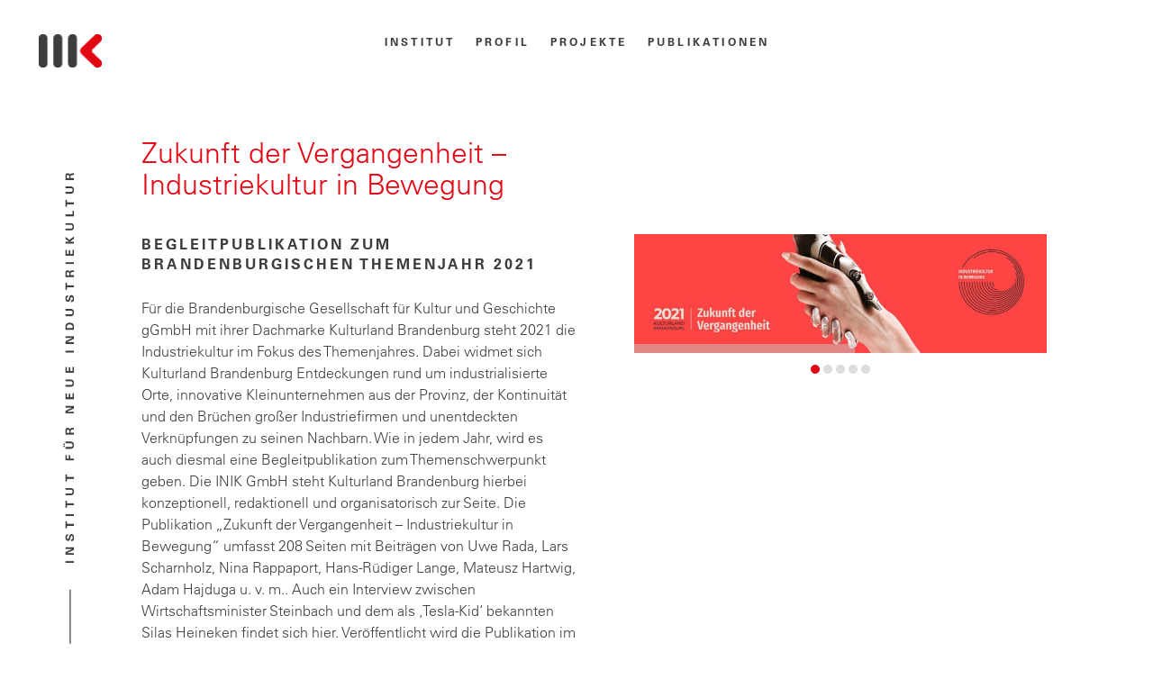

--- FILE ---
content_type: text/html; charset=UTF-8
request_url: https://www.inik.eu/publikationen/industriekultur-in-bewegung/
body_size: 9687
content:
<!doctype html>
<html lang="de-DE" class="no-js">
	<head>
				<meta charset="UTF-8">
		<title>INIK GmbH |   Zukunft der Vergangenheit &#8211; Industriekultur in Bewegung</title>
		
		<link href="//www.google-analytics.com" rel="dns-prefetch">
        

		<meta http-equiv="X-UA-Compatible" content="IE=edge">
		<meta name="viewport" content="width=device-width, height=device-height, initial-scale=1.0, user-scalable=0, minimum-scale=1.0, maximum-scale=1.0">
		<meta name='robots' content='max-image-preview:large' />
<link rel="alternate" href="https://www.inik.eu/publikationen/industriekultur-in-bewegung/" hreflang="de" />
<link rel="alternate" href="https://www.inik.eu/en/publikationen/topographie-der-bauten-der-moderne-topografie-staved-moderni-architektury-en/" hreflang="en" />
<link rel='dns-prefetch' href='//cdnjs.cloudflare.com' />
<link rel='dns-prefetch' href='//cdn.jsdelivr.net' />
<link rel='dns-prefetch' href='//api.mapbox.com' />
<link rel='stylesheet' id='eeb-css-frontend-css'  href='https://www.inik.eu/wp-content/plugins/email-encoder-bundle/core/includes/assets/css/style.css' media='all' />
<link rel='stylesheet' id='lightbox-css'  href='https://cdn.jsdelivr.net/npm/@fancyapps/ui@4.0/dist/fancybox.css' media='all' />
<link rel='stylesheet' id='menu-css'  href='https://www.inik.eu/wp-content/themes/inik/assets/css/menu.css' media='all' />
<link rel='stylesheet' id='swiper-css'  href='https://www.inik.eu/wp-content/themes/inik/assets/css/swiper.min.css' media='all' />
<link rel='stylesheet' id='slider-css'  href='https://www.inik.eu/wp-content/themes/inik/assets/css/slider.css' media='all' />
<link rel='stylesheet' id='theme-css'  href='https://www.inik.eu/wp-content/themes/inik/style.css' media='all' />
<link rel='stylesheet' id='responsive-css'  href='https://www.inik.eu/wp-content/themes/inik/assets/css/responsive.css' media='all' />
<link rel='stylesheet' id='mapbox-css'  href='https://api.mapbox.com/mapbox-gl-js/v1.12.0/mapbox-gl.css' media='all' />
<script type='text/javascript' src='https://www.inik.eu/wp-content/themes/inik/assets/js/jquery.min.js' id='jquery-js'></script>
<script type='text/javascript' src='https://www.inik.eu/wp-content/themes/inik/assets/js/jquery-ui.min.js' id='jqueryui-js'></script>
<script type='text/javascript' src='https://www.inik.eu/wp-content/themes/inik/assets/js/modernizr.min.js' id='modernizr-js'></script>
<script type='text/javascript' src='https://cdnjs.cloudflare.com/ajax/libs/Swiper/6.5.8/swiper-bundle.min.js' id='swiper-js'></script>
<script type='text/javascript' src='https://cdn.jsdelivr.net/npm/@fancyapps/ui@4.0/dist/fancybox.umd.js' id='lightbox-js'></script>
<script type='text/javascript' src='https://www.inik.eu/wp-content/themes/inik/assets/js/scripts.js' id='themescripts-js'></script>
<script type='text/javascript' src='https://api.mapbox.com/mapbox-gl-js/v1.12.0/mapbox-gl.js' id='mapbox-js'></script>
<script type='text/javascript' src='https://api.mapbox.com/mapbox-gl-js/plugins/mapbox-gl-language/v0.10.0/mapbox-gl-language.js' id='maplang-js'></script>
<script type='text/javascript' src='https://www.inik.eu/wp-content/plugins/email-encoder-bundle/core/includes/assets/js/custom.js' id='eeb-js-frontend-js'></script>
<link rel="icon" href="https://www.inik.eu/wp-content/uploads/2022/04/cropped-favicon-inik-150x150.png" sizes="32x32" />
<link rel="icon" href="https://www.inik.eu/wp-content/uploads/2022/04/cropped-favicon-inik-300x300.png" sizes="192x192" />
<link rel="apple-touch-icon" href="https://www.inik.eu/wp-content/uploads/2022/04/cropped-favicon-inik-300x300.png" />
<meta name="msapplication-TileImage" content="https://www.inik.eu/wp-content/uploads/2022/04/cropped-favicon-inik-300x300.png" />

	</head>

	<body class="publikationen-template-default single single-publikationen postid-179 industriekultur-in-bewegung">
		<noscript id="noscript">	
			<p class="info">Um den vollen Funktionsumfang dieser Webseite nutzen zu können, benötigen Sie <a href="http://www.enable-javascript.com/de/" target="_blank">JavaScript</a>.<br><br>Eine Anleitung wie Sie JavaScript in Ihrem Browser einschalten, finden Sie <a href="http://www.enable-javascript.com/de/" target="_blank">hier</a>.</p>
		</noscript>
		<div id="siteWrapper">
				<div class="upBtn mob"></div>
				<div class="mobilemenuBtn"><button type="button" aria-label="Toggle Navigation" id="outerBtn" class="lines-button x"><span class="lines"></span></button></div>
				<div id="navWrapper">
					<div id="logoWrapper">
						<a href="https://www.inik.eu"><img id="logo" src="https://www.inik.eu/wp-content/themes/inik/assets/images/logo.png" srcset="https://www.inik.eu/wp-content/themes/inik/assets/images/logo.png 1x, https://www.inik.eu/wp-content/themes/inik/assets/images/logo_2x.png 2x" width="70" height="36" alt="INIK GmbH" /></a>
					</div>
					<div id="mainmenuWrapper">
						<div class="menu-mainmenu-container"><ul id="menu-mainmenu" class="mainmenu"><li id="menu-item-307" class="menu-item menu-item-type-post_type menu-item-object-page menu-item-307"><a href="https://www.inik.eu/institut/">Institut</a></li>
<li id="menu-item-165" class="menu-item menu-item-type-post_type menu-item-object-page menu-item-165"><a href="https://www.inik.eu/profil/">Profil</a></li>
<li id="menu-item-37" class="menu-item menu-item-type-custom menu-item-object-custom menu-item-37"><a href="/projekte">Projekte</a></li>
<li id="menu-item-38" class="menu-item menu-item-type-custom menu-item-object-custom menu-item-38"><a href="/publikationen">Publikationen</a></li>
</ul></div>																					</div>
					<div id="langWrapper">
						<ul id="langmenu">	<li class="lang-item lang-item-16 lang-item-de current-lang lang-item-first"><a  lang="de-DE" hreflang="de-DE" href="https://www.inik.eu/publikationen/industriekultur-in-bewegung/">de</a></li>
	<li class="lang-item lang-item-19 lang-item-en"><a  lang="en-GB" hreflang="en-GB" href="https://www.inik.eu/en/publikationen/topographie-der-bauten-der-moderne-topografie-staved-moderni-architektury-en/">en</a></li>
</ul>
					</div>
				</div>
				<div id="innerGrid">
					<div class="sidebarWrapper">
	<div id="socialWrapper"><img src="https://www.inik.eu/wp-content/themes/inik/assets/images/sideinfo.png" alt="Institut für Neue Industriekultur" class="info"><a href="https://www.instagram.com/neue_industriekultur/" class="instagram" target="_blank"><img src="https://www.inik.eu/wp-content/themes/inik/assets/images/insta.png"></a><a href="https://de-de.facebook.com/pages/category/Engineering-Service/Institut-f%C3%BCr-Neue-Industriekultur-INIK-140270519378817/" class="facebook" target="_blank"><img src="https://www.inik.eu/wp-content/themes/inik/assets/images/facebook.png"></a><span class="gmbh">INIK GmbH</span></div>
</div>				<div id="siteinner">
					
	<main id="contentWrapper" class="projekt">
		
					<div id="titleWrapper"><h1>Zukunft der Vergangenheit &#8211; Industriekultur in Bewegung</h1></div>
			<section id="leftContent">
				<div class="inner">
					<h2>Begleitpublikation zum Brandenburgischen Themenjahr 2021</h2>
<p>Für die Brandenburgische Gesellschaft für Kultur und Geschichte gGmbH mit ihrer Dachmarke Kulturland Brandenburg steht 2021 die Industriekultur im Fokus des Themenjahres. Dabei widmet sich Kulturland Brandenburg Entdeckungen rund um industrialisierte Orte, innovative Kleinunternehmen aus der Provinz, der Kontinuität und den Brüchen großer Industriefirmen und unentdeckten Verknüpfungen zu seinen Nachbarn. Wie in jedem Jahr, wird es auch diesmal eine Begleitpublikation zum Themenschwerpunkt geben. Die INIK GmbH steht Kulturland Brandenburg hierbei konzeptionell, redaktionell und organisatorisch zur Seite. Die Publikation &#8222;Zukunft der Vergangenheit – Industriekultur in Bewegung&#8220; umfasst 208 Seiten mit Beiträgen von Uwe Rada, Lars Scharnholz, Nina Rappaport, Hans-Rüdiger Lange, Mateusz Hartwig, Adam Hajduga u. v. m.. Auch ein Interview zwischen Wirtschaftsminister Steinbach und dem als ‚Tesla-Kid‘ bekannten Silas Heineken findet sich hier. Veröffentlicht wird die Publikation im Juni 2021. Das Buch will den kontinuierlichen strukturellen Wandel der industriellen Produktionen im Land über die Zeit aufzeigen und auch ein Stück in die Zukunft schauen &#8211; dezentral, grün, modern, digital. Begleitet werden die textlichen Beiträge durch eine Fotostrecke von Frank Gaudlitz, die vom nostalgischen Blick auf das Industrieland im immer enger werdenden Takt zur modernen Industrieproduktion Brandenburgs führt.</p>
											<div class="eckdaten">
													<div class="row">
								<div class="label">Herausgeber:in:</div>
								<div class="value">Brandenburgische Gesellschaft für Kultur und Geschichte gGmbH, Kulturland Brandenburg / Verlag: L&H-Verlag, Potsdam, 2014</div>
							</div>
													<div class="row">
								<div class="label">Autor:in:</div>
								<div class="value">Haiduga, Adam; Hartwig, Mateuz; Lange, Hans-Rüdiger; Rada, Uwe; Rappaport, Nina; Scharnholz, Lars; u.v.m.</div>
							</div>
													<div class="row">
								<div class="label">Fotograf:in:</div>
								<div class="value">Gaudlitz, Frank</div>
							</div>
													<div class="row">
								<div class="label">Umfang:</div>
								<div class="value">208 Seiten</div>
							</div>
													<div class="row">
								<div class="label">Sprache:</div>
								<div class="value">Deutsch</div>
							</div>
													<div class="row">
								<div class="label">ISBN:</div>
								<div class="value">978-3-939629-64-1</div>
							</div>
																			<div class="row">
								<div class="label">Veröffentlichung:</div>
								<div class="value">
																			<a href="https://www.kulturland-brandenburg.de/" target="_blank">www.kulturland-brandenburg.de/</a>
																	</div>
							</div>
    					</div>
									</div>
			</section>
			<section id="rightContent">
				<div class="imageWrapper">
									<div class="sliderWrapper">
					<div class="swiper-container gallery-top">
						<div class="swiper-wrapper">
							                    			<div class="swiper-slide"><a href="https://www.inik.eu/wp-content/uploads/2021/09/210526_P194_03-inik-kulturland-logo-themenjahr.jpg" data-caption="" data-fancybox="gallery" title=""><img src="https://www.inik.eu/wp-content/uploads/2021/09/210526_P194_03-inik-kulturland-logo-themenjahr-880x254.jpg" alt="" /><div class="progressBar"></div></a>
								<span class="caption"></span>
                    			</div>
								                    			<div class="swiper-slide"><a href="https://www.inik.eu/wp-content/uploads/2021/09/210526_P194_03-inik-kulturland-titel.jpg" data-caption="" data-fancybox="gallery" title=""><img src="https://www.inik.eu/wp-content/uploads/2021/09/210526_P194_03-inik-kulturland-titel-703x600.jpg" alt="" /><div class="progressBar"></div></a>
								<span class="caption"></span>
                    			</div>
								                    			<div class="swiper-slide"><a href="https://www.inik.eu/wp-content/uploads/2021/09/210526_P194_03-inik-kulturland-inhalt.jpg" data-caption="" data-fancybox="gallery" title=""><img src="https://www.inik.eu/wp-content/uploads/2021/09/210526_P194_03-inik-kulturland-inhalt-363x600.jpg" alt="" /><div class="progressBar"></div></a>
								<span class="caption"></span>
                    			</div>
								                    			<div class="swiper-slide"><a href="https://www.inik.eu/wp-content/uploads/2021/09/210526_P194_03-inik-kulturland-header.jpg" data-caption="" data-fancybox="gallery" title=""><img src="https://www.inik.eu/wp-content/uploads/2021/09/210526_P194_03-inik-kulturland-header-880x253.jpg" alt="" /><div class="progressBar"></div></a>
								<span class="caption"></span>
                    			</div>
								                    			<div class="swiper-slide"><a href="https://www.inik.eu/wp-content/uploads/2021/09/210526_P194_03-inik-kulturland-impressum.jpg" data-caption="" data-fancybox="gallery" title=""><img src="https://www.inik.eu/wp-content/uploads/2021/09/210526_P194_03-inik-kulturland-impressum-679x600.jpg" alt="" /><div class="progressBar"></div></a>
								<span class="caption"></span>
                    			</div>
														</div>
					</div>
					<div class="pagination"></div>
					</div>
								</div>
			</section>
		
		
	</main>
	
							<div id="publikationenWrapper">
			<h3 class="recent">Weitere Publikationen</h3>
			<section id="publikationenInner">
									<a class="publikation" href="https://www.inik.eu/publikationen/inik-literaturliste/" title="Das INIK schreibt&#8230;">
													<div class="image"><img src="https://www.inik.eu/wp-content/uploads/2022/07/inik-literaturliste-vorschaubild-480x680.jpg" alt="" class="animate" /></div>
												<h3>Das INIK schreibt&#8230;</h3>
													<h4>Liste aller Publikationen des Institutes für Neue Industriekultur</h4>
											</a>

									<a class="publikation" href="https://www.inik.eu/publikationen/gender-gaps-im-strukturwandel-der-lausitz/" title="Gender Gaps im Strukturwandel der Lausitz">
													<div class="image"><img src="https://www.inik.eu/wp-content/uploads/2025/11/PUB_P297_01_Vorschaubild-480x680.jpg" alt="" class="animate" /></div>
												<h3>Gender Gaps im Strukturwandel der Lausitz</h3>
													<h4>Wie Geschlechterungerechtigkeit die Fachkräftesicherung gefährdet</h4>
											</a>

									<a class="publikation" href="https://www.inik.eu/publikationen/zentrenbelebung-in-kleinen-kommunen/" title="Zentrenbelebung in kleinen Kommunen">
													<div class="image"><img src="https://www.inik.eu/wp-content/uploads/2025/01/PLANERIN-Vorschaubild-480x680.jpg" alt="" class="animate" /></div>
												<h3>Zentrenbelebung in kleinen Kommunen</h3>
													<h4>Mit Mut zum Experiment die Weidaer Innenstadt beleben</h4>
											</a>

									<a class="publikation" href="https://www.inik.eu/publikationen/museen-als-weicher-standortfaktor/" title="Museen als weicher Standortfaktor">
													<div class="image"><img src="https://www.inik.eu/wp-content/uploads/2023/02/PUB_099_01-inik-museumskunde-knappenrode-energiefabrik-2022-titel-480x680.jpg" alt="" class="animate" /></div>
												<h3>Museen als weicher Standortfaktor</h3>
													<h4>Das Beispiel Energiefabrik Knappenrode in der Lausitz</h4>
											</a>

									<a class="publikation" href="https://www.inik.eu/publikationen/neue-industriekultur/" title="Neue Industriekultur">
													<div class="image"><img src="https://www.inik.eu/wp-content/uploads/2022/03/Neue-Industriekultur-480x680.jpg" alt="" class="animate" /></div>
												<h3>Neue Industriekultur</h3>
													<h4>Lausitzer Streitschrift zur Aktualisierung eines Begriffs</h4>
											</a>

									<a class="publikation" href="https://www.inik.eu/publikationen/kultur-tagebau-landschaft/" title="KULTUR[tagebau]LANDSCHAFT">
													<div class="image"><img src="https://www.inik.eu/wp-content/uploads/2022/10/kultur-tagebau-landschaft-btu-titel-480x680.jpg" alt="" class="animate" /></div>
												<h3>KULTUR[tagebau]LANDSCHAFT</h3>
													<h4>Strukturen der Tagebaufolge lesen, verstehen, gestalten, entwickeln</h4>
											</a>

									<a class="publikation" href="https://www.inik.eu/publikationen/unbekannte-moderne-2019/" title="Unbekannte Moderne 2019">
													<div class="image"><img src="https://www.inik.eu/wp-content/uploads/2022/10/220930_PUB_063_001_UnbekannteModerne2019_Buchcover-cover-480x680.jpg" alt="" class="animate" /></div>
												<h3>Unbekannte Moderne 2019</h3>
													<h4>TOPOMOMO</h4>
											</a>

									<a class="publikation" href="https://www.inik.eu/publikationen/zukunft-industriekultur/" title="Kulturpolitische Mitteilungen 174">
													<div class="image"><img src="https://www.inik.eu/wp-content/uploads/2022/10/220328_PUB_072_001_Kultur-Wandel-Kulturpolitische-Gesellschaft_Hefttitel-cover-480x680.jpg" alt="" class="animate" /></div>
												<h3>Kulturpolitische Mitteilungen 174</h3>
													<h4>Strukturwandel mit Kultur</h4>
											</a>

							</section>
			<a href="https://www.inik.eu/publikationen" class="btn">mehr zeigen</a>
			</div>
			
</div>
</div>
	
				
			<section id="standorte">
				<h3 class="recent">Projekte weltweit</h3>
				<div id="map"></div>
			</section>
					

	
<script type="text/javascript">
	
	var centercoords = [10.379468203241752, 51.082060174696];
	
	mapboxgl.accessToken = 'pk.eyJ1Ijoia29uc3Vta3Vuc3QiLCJhIjoiY2trOGlpNTl0MG4wZjJ3bnZqazIwdjZ4NyJ9.KBa72TPb80KpaqcAuz0x2g';
	var map = new mapboxgl.Map({
		container: 'map',
		style: 'mapbox://styles/mapbox/light-v9',
		zoom: 6,
		center: centercoords
	});

	map.addControl(new MapboxLanguage({
		defaultLanguage: 'de'
	}));
	
	//map.scrollZoom.setWheelZoomRate(1 / 2000);
	//map.scrollZoom.setZoomRate(1 / 2000);
	
	//Erstelle json
	
	data = 
		[{"title":"Betreibungskonzept Schloss Altd\u00f6bern","url":"https:\/\/www.inik.eu\/projekte\/planen\/betreibungskonzept-schloss-altdoebern\/","latitude":"14.0352446","longitude":"51.6536169"},{"title":"Interkommunale Projekte Welzow","url":"https:\/\/www.inik.eu\/projekte\/planen\/interkommunale-projekte-welzow\/","latitude":"14.1706028","longitude":"51.5837853"},{"title":"Lokschuppen mal 2","url":"https:\/\/www.inik.eu\/projekte\/planen\/lokschuppen-mal-2\/","latitude":"12.3909777","longitude":"52.9424017"},{"title":"Kulturzug Berlin - Wroc\u0142aw","url":"https:\/\/www.inik.eu\/projekte\/bauen\/kulturzug-berlin-wroclaw\/","latitude":"17.0326602","longitude":"51.1089784"},{"title":"Netzwerkkoordination f\u00fcr die Kulturszene","url":"https:\/\/www.inik.eu\/projekte\/bauen\/netzwerkkoordination-fuer-die-kulturszene\/","latitude":"14.2992103","longitude":"51.7734566"},{"title":"Klimaanpassungskonzept","url":"https:\/\/www.inik.eu\/projekte\/planen\/klimaanpassungskonzept\/","latitude":"14.8064807","longitude":"50.8960964"},{"title":"Integriertes Klimaschutzkonzept","url":"https:\/\/www.inik.eu\/projekte\/planen\/integriertes-klimaschutzkonzept-2\/","latitude":"14.0045171","longitude":"51.5188511"},{"title":"Bahnhof Neupetershain","url":"https:\/\/www.inik.eu\/projekte\/planen\/bahnhof-neupetershain-2\/","latitude":"14.1613521","longitude":"51.6064705"},{"title":"Sportcampus Drebkau\/Drjowk","url":"https:\/\/www.inik.eu\/projekte\/planen\/sportcampus-drebkau-drjowk\/","latitude":"14.2241728","longitude":"51.6529096"},{"title":"Landmarke Gelsdorfh\u00fctte","url":"https:\/\/www.inik.eu\/projekte\/bauen\/landmarke-gelsdorfhuette\/","latitude":"14.6364941","longitude":"51.506437"},{"title":"Historische Feuerwehr transformieren","url":"https:\/\/www.inik.eu\/projekte\/bauen\/historische-feuerwehr-transformieren\/","latitude":"13.9695199","longitude":"51.8691681"},{"title":"Sternwarte Sonneberg","url":"https:\/\/www.inik.eu\/projekte\/planen\/sternwarte-sonneberg\/","latitude":"11.190082","longitude":"50.3773312"},{"title":"Kraftzentrale Marga","url":"https:\/\/www.inik.eu\/projekte\/planen\/kraftzentrale-marga\/","latitude":"13.9637179","longitude":"51.5077177"},{"title":"Strumpfstadtcomic","url":"https:\/\/www.inik.eu\/projekte\/planen\/strumpfstadtcomic\/","latitude":"12.7343559","longitude":"50.7894427"},{"title":"Entwicklungskonzept der St\u00e4dtischen Sammlungen","url":"https:\/\/www.inik.eu\/projekte\/planen\/entwicklungskonzept-der-staedtischen-sammlungen\/","latitude":"14.3301201","longitude":"51.7578529"},{"title":"Umbau eines Stallgeb\u00e4udes zu einem Gemeindezentrum","url":"https:\/\/www.inik.eu\/projekte\/bauen\/umbau-eines-stallgebaeudes-zu-einem-gemeindezentrum\/","latitude":"14.1801124","longitude":"52.0401013"},{"title":"Kulturhalle \u201eEl bot\u00f3n\u201c","url":"https:\/\/www.inik.eu\/projekte\/planen\/kulturhalle-el-boton\/","latitude":"12.3493248","longitude":"50.8918067"},{"title":"Bibliotheksentwicklungskonzept Stadt- und Regionalbibliothek","url":"https:\/\/www.inik.eu\/projekte\/planen\/bibliotheksentwicklungskonzept-stadt-und-regionalbibliothek\/","latitude":"14.3301201","longitude":"51.7578529"},{"title":"Entwicklungskonzept REK","url":"https:\/\/www.inik.eu\/projekte\/planen\/entwicklungskonzept-2\/","latitude":"14.170475","longitude":"51.5836833"},{"title":"Bewegende Geschichte","url":"https:\/\/www.inik.eu\/projekte\/forschen\/bewegende-geschichte\/","latitude":"13.7073648","longitude":"51.6315242"},{"title":"Hafenwerkstatt","url":"https:\/\/www.inik.eu\/projekte\/planen\/hafenwerkstatt\/","latitude":"14.6520871","longitude":"51.5037006"},{"title":"Ortsteilentwicklungskonzept","url":"https:\/\/www.inik.eu\/projekte\/planen\/ortsteilentwicklungskonzept\/","latitude":"14.1300488","longitude":"51.6869245"},{"title":"Land-Innovation-Lausitz (LIL): PartiKul","url":"https:\/\/www.inik.eu\/projekte\/forschen\/land-innovation-lausitz-lil-partikul\/","latitude":"14.2942429","longitude":"51.6414591"},{"title":"Entwicklungskonzept Gr\u00e4bendorfer See","url":"https:\/\/www.inik.eu\/projekte\/planen\/entwicklungskonzept-graebendorfer-see\/","latitude":"14.1084194","longitude":"51.7009702"},{"title":"Bahnhof Neupetershain","url":"https:\/\/www.inik.eu\/projekte\/planen\/bahnhof-neupetershain\/","latitude":"14.1613448","longitude":"51.606464"},{"title":"Regionales Gemeinschaftszentrum","url":"https:\/\/www.inik.eu\/projekte\/planen\/regionales-gemeinschaftszentrum\/","latitude":"14.1394472","longitude":"51.6469983"},{"title":"Innenstadtbelebung in der Osterburgstadt Weida","url":"https:\/\/www.inik.eu\/projekte\/planen\/entwicklungskonzept\/","latitude":"12.0568514","longitude":"50.772782"},{"title":"Demokratie- und Bildungscampus Traute Lafrenz","url":"https:\/\/www.inik.eu\/projekte\/planen\/demokratie-und-bildungscampus-traute-lafrenz\/","latitude":"14.3376732","longitude":"51.7472261"},{"title":"Theodor-Fontane-Grundschule","url":"https:\/\/www.inik.eu\/projekte\/bauen\/theodor-fontane-grundschule\/","latitude":"14.0679932","longitude":"52.3621832"},{"title":"Holzbauinnovationsareal","url":"https:\/\/www.inik.eu\/projekte\/planen\/holzbauinnovationsareal\/","latitude":"14.8250628","longitude":"51.2921434"},{"title":"Brauerei Wiesenburg\/Mark","url":"https:\/\/www.inik.eu\/projekte\/planen\/brauerei-wiesenburg-mark\/","latitude":"12.4568224","longitude":"52.1148337"},{"title":"Kooperative Ideenwerkstatt","url":"https:\/\/www.inik.eu\/projekte\/planen\/kooperative-ideenwerkstatt\/","latitude":"14.6381772","longitude":"51.5054303"},{"title":"TICCIH2022 Industrial Heritage Reloaded","url":"https:\/\/www.inik.eu\/projekte\/forschen\/ticcih2022-industrial-heritage-reloaded\/","latitude":"-73.5699463","longitude":"45.502497"},{"title":"Kommunaler Entwicklungsbeirat (KEB)","url":"https:\/\/www.inik.eu\/projekte\/planen\/kommunaler-entwicklungsbeirat-keb\/","latitude":"14.2501259","longitude":"51.4333036"},{"title":"Borsighalle","url":"https:\/\/www.inik.eu\/projekte\/bauen\/borsigallee\/","latitude":"13.7666416","longitude":"52.8380322"},{"title":"Schloss Altd\u00f6bern","url":"https:\/\/www.inik.eu\/projekte\/planen\/schloss-altdoebern\/","latitude":"14.0352058","longitude":"51.6536019"},{"title":"Die Zur\u00fcckgekommenen - Hoffnungstr\u00e4ger, Heimatsuchende oder ganz normale B\u00fcrger:innen?","url":"https:\/\/www.inik.eu\/projekte\/forschen\/die-zurueckgekommenen-hoffnungstraeger-heimatsuchende-oder-ganz-normale-buergerinnen\/","latitude":"14.3357307","longitude":"51.7567447"},{"title":"Furnierhalle G\u00f6rlitz","url":"https:\/\/www.inik.eu\/projekte\/bauen\/furnierhalle-goerlitz\/","latitude":"14.9757385","longitude":"51.1552316"},{"title":"Neuansiedlung des TITV","url":"https:\/\/www.inik.eu\/projekte\/planen\/neuansiedlung-des-titv\/","latitude":"12.2099304","longitude":"50.653814"},{"title":"Konzept zum Standort der Volkssolidarit\u00e4t Cottbus","url":"https:\/\/www.inik.eu\/projekte\/planen\/konzept-volkssolidaritaet-cottbus\/","latitude":"14.3478817","longitude":"51.7656156"},{"title":"Rahmenplan Seevorstadt Cottbus","url":"https:\/\/www.inik.eu\/projekte\/planen\/rahmenplan-seevorstadt-cottbus\/","latitude":"14.3833351","longitude":"51.7715048"},{"title":"Programmierwerkst\u00e4tten zur Industriekultur","url":"https:\/\/www.inik.eu\/projekte\/forschen\/programmierwerkstaetten-zur-industriekultur\/","latitude":"14.3340468","longitude":"51.7593936"},{"title":"Speicher als Entwicklungsimpuls","url":"https:\/\/www.inik.eu\/projekte\/bauen\/speicher-als-entwicklungsimpuls\/","latitude":"14.3081635","longitude":"51.7485313"},{"title":"Tower Cottbus","url":"https:\/\/www.inik.eu\/projekte\/bauen\/tower-cottbus\/","latitude":"14.3000096","longitude":"51.7743262"},{"title":"WIR! - B\u00fcndnis Vogtlandpioniere","url":"https:\/\/www.inik.eu\/projekte\/forschen\/wir-buendnis-vogtlandpioniere\/","latitude":"12.2113037","longitude":"50.650168"},{"title":"P\u00e4dagogische Zentrum f\u00fcr Natur und Umwelt (PZNU)","url":"https:\/\/www.inik.eu\/projekte\/planen\/paedagogische-zentrum-fuer-natur-und-umwelt-pznu\/","latitude":"14.3133831","longitude":"51.7631654"},{"title":"Baukultur und Tourismus - Kooperation in der Region","url":"https:\/\/www.inik.eu\/projekte\/forschen\/baukultur_tourismus\/","latitude":"14.6460953","longitude":"51.5047226"},{"title":"Wilde M\u00f6hre Plus","url":"https:\/\/www.inik.eu\/projekte\/planen\/wilde-moehre-plus\/","latitude":"14.2080688","longitude":"51.6580747"},{"title":"Strategie und Managemententwicklung (SME) f\u00fcr die Welterbeinitiative der Lausitzer Tagebaufolgelandschaft","url":"https:\/\/www.inik.eu\/projekte\/forschen\/strategie-und-managemententwicklung-sme-fuer-die-welterbeinitiative-der-lausitzer-tagebaufolgelandschaft\/","latitude":"14.0048218","longitude":"51.5189981"},{"title":"Industriekultur in Mitteldeutschland","url":"https:\/\/www.inik.eu\/projekte\/forschen\/industriekultur-in-mitteldeutschland\/","latitude":"12.374897","longitude":"51.3405856"},{"title":"Neue Dauerausstellung Energiefabrik Knappenrode","url":"https:\/\/www.inik.eu\/projekte\/bauen\/neue-dauerausstellung-energiefabrik-knappenrode\/","latitude":"14.3301201","longitude":"51.3988844"},{"title":"Cottbuser Ostsee Management","url":"https:\/\/www.inik.eu\/projekte\/planen\/cottbuser-ostsee-management\/","latitude":"14.3968964","longitude":"51.7765501"},{"title":"Machbarkeitsstudie Markthalle","url":"https:\/\/www.inik.eu\/projekte\/planen\/markthalle-rostock\/","latitude":"12.1287346","longitude":"54.0924227"},{"title":"Topomomo","url":"https:\/\/www.inik.eu\/projekte\/bauen\/topomomo\/","latitude":"14.668808","longitude":"51.094898"},{"title":"Wartburgpavillon","url":"https:\/\/www.inik.eu\/projekte\/forschen\/wartburgpavillon\/","latitude":"10.3250885","longitude":"50.9699408"},{"title":"Europe 1 - Sendehalle","url":"https:\/\/www.inik.eu\/projekte\/forschen\/europe-1-sendehalle\/","latitude":"6.6944504","longitude":"49.2690367"},{"title":"Gedenkst\u00e4tte Zuchthaus Cottbus","url":"https:\/\/www.inik.eu\/projekte\/planen\/gedenkstaette-zuchthaus-cottbus\/","latitude":"14.3376732","longitude":"51.7472261"},{"title":"Integriertes energetisches Quartierskonzeptes","url":"https:\/\/www.inik.eu\/projekte\/planen\/integriertes-energetisches-quartierskonzeptes\/","latitude":"14.6294975","longitude":"52.1448665"},{"title":"INSEK Drebkau","url":"https:\/\/www.inik.eu\/projekte\/planen\/insek-drebkau\/","latitude":"14.2205572","longitude":"51.6577286"},{"title":"Stadtteilentwicklungskonzept","url":"https:\/\/www.inik.eu\/projekte\/planen\/stadtteilentwicklungskonzept\/","latitude":"14.3217087","longitude":"51.4027397"},{"title":"3.000 Jahre Lausitzer Industriekultur","url":"https:\/\/www.inik.eu\/projekte\/forschen\/3-000-jahre-lausitzer-industriekultur\/","latitude":"14.3340468","longitude":"51.7593936"},{"title":"Neubau des Brand- und Katastrophenschutzzentrum","url":"https:\/\/www.inik.eu\/projekte\/bauen\/neubau-des-brand-und-katastrophenschutzzentrum-in-luckau\/","latitude":"13.7133622","longitude":"51.8504132"},{"title":"Hoch 5 Baugruppe","url":"https:\/\/www.inik.eu\/projekte\/bauen\/baugruppe-hoch-5\/","latitude":"14.3330383","longitude":"51.76699"},{"title":"Zukunft im Bestand - Stadtbad Luckenwalde","url":"https:\/\/www.inik.eu\/projekte\/forschen\/zukunft-im-bestand-stadtbad-luckenwalde\/","latitude":"13.1549263","longitude":"52.0839367"},{"title":"Neue Dauerausstellung Slawenburg","url":"https:\/\/www.inik.eu\/projekte\/bauen\/slawenburg\/","latitude":"14.0261078","longitude":"51.8059613"},{"title":"Topomomo \u2013 Experimentierland der Moderne","url":"https:\/\/www.inik.eu\/projekte\/forschen\/topomomo-experimentierland-der-moderne\/","latitude":"14.6585083","longitude":"51.1000726"},{"title":"Unbekannte Moderne 2019","url":"https:\/\/www.inik.eu\/projekte\/forschen\/unbekannte-moderne-2019\/","latitude":"14.3357849","longitude":"51.7567904"},{"title":"Industriebau als Ressource","url":"https:\/\/www.inik.eu\/projekte\/forschen\/industriebau-als-ressource\/","latitude":"14.3357849","longitude":"51.7567904"},{"title":"Familiengarten","url":"https:\/\/www.inik.eu\/projekte\/forschen\/familiengarten_eberswalde\/","latitude":"13.7837219","longitude":"52.8388618"},{"title":"Realisierungswettbewerb Brand- und Katastrophenschutzzentrum","url":"https:\/\/www.inik.eu\/projekte\/planen\/brand-und-katastrophenschutz-zentrum-luckau\/","latitude":"13.7133515","longitude":"51.8504132"},{"title":"Entdeckerkompass Energiefabrik","url":"https:\/\/www.inik.eu\/projekte\/planen\/entdeckerkompass-energiefabrik-knappenrode\/","latitude":"14.3289185","longitude":"51.3966352"},{"title":"Machbarkeitskonzept Textilmuseum","url":"https:\/\/www.inik.eu\/projekte\/planen\/textilmuseum-forst\/","latitude":"14.6446037","longitude":"51.7389354"},{"title":"Kulturland Brandenburg","url":"https:\/\/www.inik.eu\/projekte\/planen\/kulturland-brandenburg\/","latitude":"13.057251","longitude":"52.4024189"},{"title":"Kommunales Energiekonzept","url":"https:\/\/www.inik.eu\/projekte\/planen\/kommunales-energiekonzept\/","latitude":"14.0046501","longitude":"51.5192117"},{"title":"Orte der Industriekultur in Th\u00fcringen - so gesehen","url":"https:\/\/www.inik.eu\/projekte\/planen\/orte-der-industriekultur-in-thueringen-so-gesehen\/","latitude":"11.0412598","longitude":"50.9030328"},{"title":"Potenzialstudie f\u00fcr Energie und Klimaschutz","url":"https:\/\/www.inik.eu\/projekte\/planen\/potenzialstudie-fuer-energie-und-klimaschutz\/","latitude":"12.8092003","longitude":"52.9244282"},{"title":"Integriertes Klimaschutzkonzept","url":"https:\/\/www.inik.eu\/projekte\/planen\/integriertes-klimaschutzkonzept\/","latitude":"13.3416939","longitude":"52.6319168"},{"title":"Lausitzer Reben","url":"https:\/\/www.inik.eu\/projekte\/planen\/lausitzer-reben\/","latitude":"14.1691875","longitude":"51.5799498"},{"title":"Erweiterung der Gedenkst\u00e4tten \u201eOpfer politischer Gewaltherrschaft\u201c","url":"https:\/\/www.inik.eu\/projekte\/bauen\/erweiterung-der-gedenkstaetten-opfer-politischer-gewaltherrschaft\/","latitude":"14.5529328","longitude":"52.3488354"},{"title":"Baugruppe IDA","url":"https:\/\/www.inik.eu\/projekte\/bauen\/baugruppe-ida\/","latitude":"13.4113884","longitude":"52.583756"},{"title":"Der Zechstein-Riffkomplex in der Orlasenke um P\u00f6\u00dfneck","url":"https:\/\/www.inik.eu\/projekte\/planen\/der-zechstein-riffkomplex-in-der-orlasenke-um-poessneck\/","latitude":"11.590662","longitude":"50.6958596"},{"title":"Rosengarten und Industriekultur","url":"https:\/\/www.inik.eu\/projekte\/forschen\/rosengarten-und-industriekultur\/","latitude":"14.6521568","longitude":"51.748714"},{"title":"Kupferhaussiedlung","url":"https:\/\/www.inik.eu\/projekte\/forschen\/kupferhaussiedlung\/","latitude":"13.7261295","longitude":"52.8468973"},{"title":"Betreiberkonzept Haus Schminke","url":"https:\/\/www.inik.eu\/projekte\/forschen\/betreiberkonzept-haus-schminke\/","latitude":"14.6593666","longitude":"51.100396"},{"title":"Industriekultur Forst (Lausitz)","url":"https:\/\/www.inik.eu\/projekte\/forschen\/industriekultur-forst-lausitz\/","latitude":"14.647007","longitude":"51.7452067"},{"title":"Machbarkeitsstudie Brikettfabrik Louise","url":"https:\/\/www.inik.eu\/projekte\/planen\/machbarkeitsstudie-brikettfabrik-louise\/","latitude":"13.4161949","longitude":"51.5834699"},{"title":"Machbarkeitsstudie Energiefabrik","url":"https:\/\/www.inik.eu\/projekte\/planen\/machbarkeitsstudie-energiefabrik\/","latitude":"14.3278885","longitude":"51.3967423"},{"title":"Masterplan Kraftwerk Hirschfelde","url":"https:\/\/www.inik.eu\/projekte\/planen\/masterplan-kraftwerk-hirschfelde\/","latitude":"14.8806381","longitude":"50.9395007"},{"title":"Sch\u00fcler:innen vernetzen","url":"https:\/\/www.inik.eu\/projekte\/planen\/schuelerinnen-vernetzen\/","latitude":"14.7146416","longitude":"51.9523062"},{"title":"Umgang mit Bauten der Nachkriegsarchitektur","url":"https:\/\/www.inik.eu\/projekte\/forschen\/umgang-mit-bauten-der-nachkriegsarchitektur\/","latitude":"14.3261719","longitude":"51.7270282"},{"title":"Umsiedlung und Umbau","url":"https:\/\/www.inik.eu\/projekte\/forschen\/umsiedlung-und-umbau\/","latitude":"14.3357849","longitude":"51.7567904"},{"title":"Siedlung \"Auf dem Sande\"","url":"https:\/\/www.inik.eu\/projekte\/forschen\/siedlung-auf-dem-sande\/","latitude":"13.1605911","longitude":"52.0826972"},{"title":"Energie in der Stadt","url":"https:\/\/www.inik.eu\/projekte\/planen\/energie-in-der-stadt\/","latitude":"13.0593109","longitude":"52.4007431"},{"title":"Haus Estrich","url":"https:\/\/www.inik.eu\/projekte\/forschen\/haus-estrich\/","latitude":"13.0805969","longitude":"51.9916458"},{"title":"Kino \"Alhambra\"","url":"https:\/\/www.inik.eu\/projekte\/planen\/kino-alhambra\/","latitude":"13.1739807","longitude":"52.0904764"},{"title":"Teilnahme am Realisierungswettbewerb \u201eSt\u00fctzpunktfeuerwehr\u201c","url":"https:\/\/www.inik.eu\/projekte\/bauen\/teilnahme-am-realisierungswettbewerb-stuetzpunktfeuerwehr\/","latitude":"12.5999198","longitude":"52.1492279"},{"title":"Standortmarketing eines Industriestandortes","url":"https:\/\/www.inik.eu\/projekte\/forschen\/standortmarketing-eines-industriestandortes\/","latitude":"14.355011","longitude":"51.5318143"}]	;

	var bounds = new mapboxgl.LngLatBounds();
		
	var locations = {
        type: "FeatureCollection",
        features: [],
    };
    
    for (i = 0; i < data.length; i++) {

		locations.features.push({
			"type": "Feature",
			"geometry": {
				"type": "Point",
				"coordinates": [data[i].latitude, data[i].longitude]
			},
			"properties": {
				"title": data[i].title,
				"date": data[i].date,
				"url": data[i].url,
				"src": data[i].src
			}
		});
          
    }  
    
    //Setze Marker
    
    var $counter = 0;
    
    locations.features.forEach(function(marker, index) {
		var el = document.createElement('div');
		el.className = 'marker';
		el.id = 'marker'+index;
		new mapboxgl.Marker(el)
		.setLngLat(marker.geometry.coordinates)
		.setPopup(new mapboxgl.Popup({ offset: 25 })
		.setHTML('<div class="inner"><div class="cont"><h3>' + marker.properties.title + '</h3><a href="' + marker.properties.url + '">Projekt anzeigen</a></div></div>'))
		.addTo(map);
		bounds.extend(marker.geometry.coordinates);
	});
	
	
	//Fit Map to Markers
	
	map.fitBounds(bounds, {padding: 80, speed: 1.6});
	
	
</script><div id="footerWrapper">
	<div class="logo"><img src="https://www.inik.eu/wp-content/themes/inik/assets/images/footerlogo.png" srcset="https://www.inik.eu/wp-content/themes/inik/assets/images/footerlogo.png 1x, https://www.inik.eu/wp-content/themes/inik/assets/images/footerlogo_2x.png 2x" width="140" height="90" alt="INIK GmbH - Institut für neue Industriekultur" /></div>
	<div class="address">
		<h4>Cottbus</h4>
		<div class="data">
			<div class="street">
				Levinestraße 7<br>
				Lausitz Science Park LSP<br>
				03044 Cottbus
			</div>
			<div class="contact">
				<a href="tel:+49355290901">+49 355 29 09 015</a><br>
				<a href="javascript:;" data-enc-email="vasb[at]vavx.rh" class="mail-link" data-wpel-link="ignore"><span id="eeb-647759-169976"></span><script type="text/javascript">(function(){var ml="nkife4.%0uo",mi="203:7582021649",o="";for(var j=0,l=mi.length;j<l;j++){o+=ml.charAt(mi.charCodeAt(j)-48);}document.getElementById("eeb-647759-169976").innerHTML = decodeURIComponent(o);}());</script><noscript>*protected email*</noscript></a>
			</div>
		</div>
	</div>
	<!--<div class="address">
		<h4>Standort Saarbrücken</h4>
		<div class="data">
			<div class="street">
				Quienstraße 7<br>
				66119 Saarbrücken
			</div>
			<div class="contact">
				<a href="tel:+4906818579622">Tel. +49 0681 85 79 622</a><br>
				<a href="javascript:;" data-enc-email="vasb[at]vavx.rh" class="mail-link" data-wpel-link="ignore"><span id="eeb-857981-348508"></span><script type="text/javascript">(function(){var ml="e%uof4n.ik0",mi="864315:8689702",o="";for(var j=0,l=mi.length;j<l;j++){o+=ml.charAt(mi.charCodeAt(j)-48);}document.getElementById("eeb-857981-348508").innerHTML = decodeURIComponent(o);}());</script><noscript>*protected email*</noscript></a>
			</div>
		</div>
	</div>-->
	<div class="metanav"><div class="menu-metamenu-de-container"><ul id="menu-metamenu-de" class="metamenu"><li id="menu-item-1084" class="menu-item menu-item-type-post_type menu-item-object-page menu-item-1084"><a href="https://www.inik.eu/impressum/">Impressum</a></li>
<li id="menu-item-1089" class="menu-item menu-item-type-post_type menu-item-object-page menu-item-privacy-policy menu-item-1089"><a href="https://www.inik.eu/datenschutzerklaerung/">Datenschutzerklärung</a></li>
</ul></div></div>
	<div id="socialWrapperMob"><a href="https://www.instagram.com/neue_industriekultur/" class="instagram" target="_blank"><img src="https://www.inik.eu/wp-content/themes/inik/assets/images/insta-mob.png"></a><a href="https://de-de.facebook.com/pages/category/Engineering-Service/Institut-f%C3%BCr-Neue-Industriekultur-INIK-140270519378817/" class="facebook" target="_blank"><img src="https://www.inik.eu/wp-content/themes/inik/assets/images/facebook-mob.png"></a></div>
</div>
</div>
		<script type="text/html" id="tmpl-osm-marker-input">
			<div class="locate">
				<a class="dashicons dashicons-location" data-name="locate-marker">
					<span class="screen-reader-text">
						Locate Marker					</span>
				</a>
			</div>
			<div class="input">
				<input type="text" data-name="label" />
			</div>
			<div class="tools">
				<a class="acf-icon -minus small light acf-js-tooltip" href="#" data-name="remove-marker" title="Remove Marker"></a>
			</div>
		</script>
		<script type='text/javascript' id='eeb-js-ajax-ef-js-extra'>
/* <![CDATA[ */
var eeb_ef = {"ajaxurl":"https:\/\/www.inik.eu\/wp-admin\/admin-ajax.php","security":"0cf0a91283"};
/* ]]> */
</script>
<script type='text/javascript' src='https://www.inik.eu/wp-content/plugins/email-encoder-bundle/core/includes/assets/js/encoder-form.js' id='eeb-js-ajax-ef-js'></script>
</body>
</html>

--- FILE ---
content_type: text/css
request_url: https://www.inik.eu/wp-content/themes/inik/assets/css/menu.css
body_size: 828
content:
/*------------------------------------*\
    MAINMENU
\*------------------------------------*/

.mainmenu {
font-family:"Univers LT W04_65 Bold1475972";
display: table;
margin: 0 auto;
}

.mainmenu li {
display: table-cell;
position: relative;
padding: 0 0.8vw;
vertical-align: middle
}

.mainmenu li a {
display: block;
padding: 0;
font-size: 0.75rem;
line-height: 140%;
position: relative;
text-transform: uppercase;
color: rgba(61,61,61,1);
letter-spacing: 0.25vw;
text-indent: .12vw;
-webkit-transition: all 0.3s ease;
-moz-transition: all 0.3s ease;
-ms-transition: all 0.3s ease;
-o-transition: all 0.3s ease;
transition: all 0.3s ease; 
}

.mainmenu li a:hover {
color: rgba(227,6,19,1);
}

.mainmenu li.current-menu-parent a,
.mainmenu li.current-menu-ancestor a,
.mainmenu li.current-menu-item a,
.tax-kategorien_projekte  .mainmenu li.menu-item-37 a,
.single-projekte .mainmenu li.menu-item-37 a {
color: rgba(227,6,19,1);
}

/*------------------------------------*\
    CATMENU
\*------------------------------------*/

.submenuWrapper {
margin: 1vw 0 0 0;
}

.submenuWrapper ul {
display: table;
margin: 0 auto;
padding: 0
}

.submenuWrapper li {
display: table-cell;
position: relative;
padding: 0 0.8vw;
vertical-align: top
}

.submenuWrapper ul li a {
display: block;
padding: 0;
font-size: 0.8rem;
line-height: 140%;
position: relative;
color: rgba(61,61,61,1);
-webkit-transition: all 0.3s ease;
-moz-transition: all 0.3s ease;
-ms-transition: all 0.3s ease;
-o-transition: all 0.3s ease;
transition: all 0.3s ease; 
}

.submenuWrapper ul li a:hover {
color: rgba(227,6,19,1);
}

.submenuWrapper ul li.current-menu-parent a,
.submenuWrapper ul li.current-menu-ancestor a,
.submenuWrapper ul li.current-menu-item a,
.single-bestand #mainmenuWrapper ul li.menu-item-143 a {
font-weight: bold;
color: rgba(227,6,19,1);
}

.post-type-archive-projekte .cat-item-all a,
.submenuWrapper .current-cat a  {
font-family:"Univers LT W04_65 Bold1475972";
line-height: 130% !important
}

/*------------------------------------*\
    LANGMENU
\*------------------------------------*/

#langWrapper {
font-family:"Univers LT W04_65 Bold1475972";
}

#langWrapper ul {
font-family:"Univers LT W04_65 Bold1475972";
display: table;
margin: 0 auto;
}

#langmenu li {
display: table-cell;
position: relative;
vertical-align: middle
}

#langmenu li:first-child {
padding: 0 10px 0 0
}

#langWrapper ul li a {
display: block;
padding: 0;
font-size: 0.75rem;
line-height: 140%;
position: relative;
text-transform: uppercase;
color: rgba(220,220,220,1);
letter-spacing: 0.25vw;
text-indent: .12vw;
-webkit-transition: all 0.3s ease;
-moz-transition: all 0.3s ease;
-ms-transition: all 0.3s ease;
-o-transition: all 0.3s ease;
transition: all 0.3s ease; 
}

#langWrapper ul li.current-lang a {
font-weight: bold;
color: rgba(61,61,61,1);
pointer-events: none
}

/*------------------------------------*\
    SHOW HIDE MENU BUTTON
\*------------------------------------*/

.mobilemenuBtn {
width: 30px;
color: rgba(0,0,0,1);
display: none;
font-weight: 700;
text-transform: uppercase;
text-align: left;
height: 20px;
cursor: pointer;
position: fixed;
right: 5.7vw;
top:5.7vw;
z-index: 1001
}

button.lines-button {
border: medium none;
display: inline-block;
position: absolute;
right:0;
top:0;
z-index: 800;
outline: none;
background: none;
}

button.lines-button.close {
right:-6px
}

.lines-button {
cursor: pointer;
padding:0;
transition: all 0.3s ease 0s;
}

.lines {
background: rgba(0,0,0,1);
border-radius: 2px;
display: inline-block;
height: 2px;
position: relative;
transition: all 0.3s ease 0s;
width: 30px;
}

.lines::before, .lines::after {
background: rgba(0,0,0,1);
border-radius: 2px;
content: "";
display: inline-block;
height: 2px;
left: 0;
position: absolute;
transform-origin: 1px center 0;
transition: all 0.3s ease 0s;
width: 30px;
}

.lines::before {
    top: 7px;
}
.lines::after {
    top: -7px;
}

.lines-button.close {
    transform: scale3d(0.8, 0.8, 0.8);
}
.lines-button.arrow.close .lines::before, .lines-button.arrow.close .lines::after {
    top: 0;
    width: 5px;
}
.lines-button.arrow.close .lines::before {
    transform: rotate3d(0, 0, 1, 40deg);
}
.lines-button.arrow.close .lines::after {
    transform: rotate3d(0, 0, 1, -40deg);
}
.lines-button.arrow-up.close {
    transform: scale3d(0.8, 0.8, 0.8) rotate3d(0, 0, 1, 90deg);
}
.lines-button.minus.close .lines::before, .lines-button.minus.close .lines::after {
    top: 0;
    transform: none;
    width: 30px;
}
.lines-button.x.close .lines {
    background: transparent none repeat scroll 0 0;
}
.lines-button.x.close .lines::before, .lines-button.x.close .lines::after {
    top: 0;
    transform-origin: 50% 50% 0;
    width: 30px;
}
.lines-button.x.close .lines::before {
    transform: rotate3d(0, 0, 1, 45deg);
}
.lines-button.x.close .lines::after {
    transform: rotate3d(0, 0, 1, -45deg);
}

--- FILE ---
content_type: text/css
request_url: https://www.inik.eu/wp-content/themes/inik/assets/css/slider.css
body_size: 724
content:
/*------------------------------------*\
HOMESLIDER
\*------------------------------------*/

.sliderWrapper {
position: relative;
margin: 0 auto
}

.slideshow {
position: relative;
-webkit-transform-style: preserve-3d;
-moz-transform-style: preserve-3d;
transform-style: preserve-3d;
}

.slideshow .pagination {
position: absolute;
width:140px;
height: auto;
right: 0;
top: 50%;
transform: translateY(-50%);
background: rgba(255,255,255,1);
z-index: 200
}

.home .swiper-container {
max-width: 100%;
}

.progressBar {
width: 0;
max-width: 100%;
height: 10px;
background-color: rgba(200,200,200,0.5);
position: absolute;
bottom:0;
right:0;
left:0;
z-index: 100
}

.home .progressBar {
background-color: rgba(255,255,255,0.5);
}

.gallery-thumbs {
box-sizing: border-box;
padding: 10px 0;
}

.gallery-thumbs .swiper-wrapper {
justify-content: center;
}

.home .swiper-wrapper .swiper-slide  {
padding:0;	
text-align: center;
position: relative
}

.swiper-wrapper .swiper-slide .desc {
position: absolute;
left:8vw;
bottom: 6vw;
text-align: left
}

.swiper-wrapper .swiper-slide .desc a {
background: url(../images/more-arrow.png) no-repeat right 13px center rgba(227,6,19,1);
background-size: 8px;
padding: 5px 24px 5px 18px;
text-transform: uppercase;
color: #FFF !important;
letter-spacing: 0.3rem;
text-indent: .15rem;
font-size: 0.7rem;
font-family:"Univers LT W04_65 Bold1475972";
display: inline-block;
margin: 2vw 0 0 0
}

.swiper-wrapper .swiper-slide h2 {
color: #FFF;
letter-spacing: 0;
text-transform: none;
text-indent: inherit;
font-size: 2.4rem;
font-family:"Univers LT W04_45 Light1475948", sans-serif;
line-height: 100%
}

.swiper-wrapper .swiper-slide .subline {
text-transform: uppercase;
color: #FFF;
letter-spacing: 0.3rem;
text-indent: .15rem;
font-size: 1rem;
font-family:"Univers LT W04_65 Bold1475972";
display: block
}

.gallery-thumbs .swiper-wrapper .swiper-slide {
margin: 0 2px !important;
width: auto !important;
padding: 0 !important
}

.swiper-pagination {
position: relative;
bottom: auto;
left: auto;
padding: 20px 10px 10px 10px;
font-family:"Univers LT W04_65 Bold1475972";
}

.swiper-pagination-current {
font-family:"Univers LT W04_45 Light1475948", sans-serif;;
font-size: 3rem;
padding: 0 -20px 0 0;
display: inline-block
}

.slideshow .pagination .swiper-button-next {
background: url(../images/slideshow-arrow-right.png) no-repeat left center;
background-size: 8px;
width: 8px !important;
right: 16px;
}

.slideshow .pagination .swiper-button-prev {
background: url(../images/slideshow-arrow-left.png) no-repeat left center;
background-size: 8px;
width: 8px !important;
left: 16px;
}

.swiper-wrapper .swiper-slide img {
display: inline !important
}

.swiper-button-next, 
.swiper-button-prev {
color: rgba(255,53,0,1);
}

.swiper-button-next {
right:0px
}

.swiper-button-prev {
left: 0px
}

.swiper-slide .caption {
text-align: center;
display: block;
font-size: 0.7rem;
padding: 15px 0;
background: #FFF;
max-width: 80%;
margin: 0 auto;
line-height: 120%;
}

/*------------------------------------*\
PROJEKTESLIDER
\*------------------------------------*/

.sliderWrapper {
position: relative;
margin: 0 auto
}

.sliderWrapper .swiper-slide a {
display: block;
position: relative
}

.swiper-container {
max-width: 100%;
}

.pagination {
text-align: center	
}

.swiper-pagination-bullet {
width: 10px;
height: 10px;
display: inline-block;
border-radius: 100%;
background: rgba(220,220,220,1);
opacity: 1;
-webkit-transition: all 0.3s ease;
-moz-transition: all 0.3s ease;
-ms-transition: all 0.3s ease;
-o-transition: all 0.3s ease;
transition: all 0.3s ease; 
margin: 0 2px;
}

.swiper-pagination-bullet-active {
background: rgba(227,6,19,1);
}

.swiper-button-next, 
.swiper-button-prev {
color: rgba(255,53,0,1);
}

.swiper-button-next {
right:0px
}

.swiper-button-prev {
left: 0px
}

.swiper-slide .caption {
text-align: center;
display: block;
font-size: 0.7rem;
padding: 5px 0 0 0;
background: #FFF;
max-width: 80%;
margin: 0 auto;
line-height: 120%;
}

--- FILE ---
content_type: text/css
request_url: https://www.inik.eu/wp-content/themes/inik/style.css
body_size: 4636
content:
/*
	Theme Name: INIK
	Description: just another nice theme
	Author: konsumkunst.com
	Author URI: http://konsumkunst.com
	Version: 1.0
*/

/*@import url("https://fast.fonts.net/lt/1.css?apiType=css&c=c0d3cea7-ddbc-4a66-b146-ca957f086b79&fontids=1475948,1475972");*/

@font-face {
font-family:"Univers LT W04_45 Light1475948";
src:url("assets/fonts/1475948/db1e9a24-d371-4686-ba25-77b32a84e0db.woff2") format("woff2"),url("assets/fonts/1475948/beca77d5-0862-440e-bddd-321e82d5422c.woff") format("woff");
}
    
@font-face {
font-family:"Univers LT W04_65 Bold1475972";
src:url("assets/fonts/1475972/73d8af9e-4b82-4953-81a5-8941aed30297.woff2") format("woff2"),url("assets/fonts/1475972/19ff06fe-d0c5-4294-a237-a4c9b85312b8.woff") format("woff");
}

html,body,div,span,object,iframe,h1,h2,h3,h4,h5,h6,p,blockquote,pre,a,abbr,address,cite,code,del,dfn,em,img,ins,q,small,strong,sub,sup,dl,dt,dd,ol,ul,li,fieldset,form,label,legend,table,caption,tbody,tfoot,thead,tr,th,td {
border:0;
margin:0;
padding:0
}

article,aside,figure,figure img,figcaption,hgroup,footer,header,nav,section,video,object {
display:block
}

/* global box-sizing */
*,
*:after,
*:before {
-moz-box-sizing:border-box;
box-sizing:border-box;
-webkit-font-smoothing:antialiased;
font-smoothing:antialiased;
text-rendering:optimizeLegibility;
-moz-osx-font-smoothing: grayscale;
min-height: 0vw;
outline: 0 !important;
-moz-outline-style: none !important;
}

/*------------------------------------*\
	NOSCRIPT
\*------------------------------------*/

noscript {
background: rgba(44,57,86,1);
width: 100%;
height: 100%;
position: fixed;
top: 0;
left: 0;
z-index: 100000;
padding: 10%;
overflow: hidden;
text-align: center;
display: none;
}

noscript img {
margin: 0 0 50px 0;
}

noscript .info {
color: #FFF;
}

noscript .info a {
color: yellow
}

.fancybox__button--slideshow {
display: none !important
}

.fancybox__caption {
text-align: center !important
}

#langWrapper {
display: none
}

/*------------------------------------*\
	TYPOGRAPHY
\*------------------------------------*/

html { 
font-size: calc(13px + (18 - 13) * ((100vw - 320px) / (1920 - 320)));
width: 100%;
height: 100%;
position: relative;
}

h1,h2,h3,h4,h5,h6 {
font-weight: normal;
}

h1 {
font-size: 2rem;
line-height: 110%;
color: rgba(227,6,19,1)
}

h2 {
font-size: 1rem;
line-height: 110%;
font-family:"Univers LT W04_65 Bold1475972";
text-transform: uppercase;
letter-spacing: 5px;
/*text-indent: 2.5px;*/
line-height: 140%;
}

h3 {
font-size: 1rem;
line-height: 120%;
font-family:"Univers LT W04_65 Bold1475972";
text-transform: uppercase;
letter-spacing: 2px;
margin: 3vw 0 0 0
}

ul {
list-style: none;
}

p {
margin: 2vw 0 0 0
}

/*------------------------------------*\
	GLOBALS
\*------------------------------------*/

body {
font-family:"Univers LT W04_45 Light1475948", sans-serif;
color: rgba(61,61,61,1);
position: relative;
line-height: 150%;
height: 100%;
}

/* clear */
.clear:before,
.clear:after {
content:' ';
display:table;
}

.clear:after {
clear:both;
}

img {
max-width: 100%;
height: auto;
vertical-align: bottom;
-webkit-transform: translateZ(0);
}

a, 
.animate,
button {
text-decoration:none;
-webkit-transition: all 0.3s ease;
-moz-transition: all 0.3s ease;
-ms-transition: all 0.3s ease;
-o-transition: all 0.3s ease;
transition: all 0.3s ease;
}

a:focus {
outline:0;
}

a:hover,
a:active {
outline:0;
}

strong, b {
font-weight: 600
}

/*------------------------------------*\
	LAYOUTS
\*------------------------------------*/

#siteWrapper {
position: relative;
width: 100%;
max-width: 1920px;
margin: 0 auto
}

#innerGrid {
display: grid; 
grid-template-rows:auto; 
grid-template-columns: 80px minmax(0, 1fr);
margin: 0 80px 0 0;
padding: 3vw;
}

.home #innerGrid {
grid-template-columns: 80px minmax(0, 1fr);
padding: 0 0 3vw 3vw;
margin: 0
}

/* ----- HEADER ----- */

#navWrapper {
display: grid; 
grid-template-rows:auto; 
grid-template-columns:80px 1fr 80px;
line-height: 120%;
width: 100%;
position: sticky;
top:0;
padding: 3vw;
z-index: 1000;
justify-items: center;
align-items: top;
background: rgba(255,255,255,0.6);
-webkit-backdrop-filter: saturate(180%) blur(20px);
backdrop-filter: saturate(180%) blur(20px);
}

/* ----- HOME ----- */

.home #siteinner {
padding: 0 0 0 3vw
}

.home .introWrapper {
padding: 0 calc(6vw + 80px) 0 0
}

.home .introInner {
max-width: 70%;
margin: 6vw auto 0;
padding: 3vw;
border-left:1px solid rgba(220,220,220,1);
border-right:1px solid rgba(220,220,220,1)
}

.home .Inner {
display: grid;
grid-template-rows: auto;
grid-template-columns: 65% 35%;
}

.home .introInner .text {
padding: 0 2vw 0 0 
}

.home .introInner .headings {
display: grid;
grid-template-rows: auto;
grid-template-columns: 45px 1fr;
padding: 1.3vw 0 0 2vw;
align-items: center;
}

.home .introInner .headings .icon img {
vertical-align: text-top !important;
}

.home .introInner .headings .desc {
padding: 0.7vw 0 1vw 2vw;
font-size: 1.8rem;
line-height: 110%;
font-family:"Univers LT W04_45 Light1475948", sans-serif;
}

.sidebarWrapper {
position: relative;
width: 80px;
}

#socialWrapper {
position: sticky;
margin: 0;
top:15vw;
padding: 0;
text-align: center
}

#socialWrapperMob {
display: none;
}

#socialWrapper .info {
width:18px;
margin: 0 0 25px 0
}

#siteWrapper #socialWrapper a {
display: block;
width: 20px;
height: auto;
text-align: center;
margin: 0 auto
}

#siteWrapper #socialWrapper a.facebook img {
width: 9px;
margin: 15px 0 0 0;
}

#socialWrapper .gmbh {
font-size: 0.6rem;
line-height: 110%;
font-family: "Univers LT W04_65 Bold1475972";
text-transform: uppercase;
letter-spacing: 2px;
text-indent: 1px;
display: block;
margin: 3vw 0 0 0;
line-height: 120%;
white-space: nowrap
}

/* ----- CONTENT ----- */

#singleContent {
padding: 3vw 0 3vw 3vw
}

#singleContent ul {
list-style: disc;
margin: 3vw 0 0 25px
}

#contentWrapper a,
.eckdaten a {
color: rgba(227,6,19,1);	
outline: 0;
-moz-outline-style: none;
}

/* ----- CONTENT PROJEKT ----- */

#projekteWrapper {
padding:0 3vw 2vw;
text-align: center
}

#projekteInner,
#projekteWrapper .alm-reveal {
display: grid;
grid-template-rows: auto;
grid-template-columns: 1fr 1fr 1fr 1fr;
grid-column-gap: 1vw;
grid-row-gap: 1vw;
}

#ajax-load-more {
margin: 1vw 0 0 0
}

.home #projekteWrapper {
padding: 0 calc(6vw + 80px) 0 0
}

.home #projekteInner {
padding: 0 0 2vw 0
}

#projekteWrapper .objekt {
display: block;
margin: 0;
color: inherit;
overflow: hidden;
text-align: left;
}

#projekteWrapper .image {
overflow: hidden;
margin: 0 0 0.5vw 0
}

#projekteWrapper .image img {
-webkit-transition: all 0.5s ease;
-moz-transition: all 0.5s ease;
-ms-transition: all 0.5s ease;
-o-transition: all 0.5s ease;
transition: all 0.5s ease;
width: calc(100% + 2px) !important;
height: auto;
transform: scale3d(1, 1, 1);
-webkit-filter: grayscale(100%);
filter: grayscale(100%);
}

#projekteWrapper .objekt h3 {
line-height: 120%;
font-size:0.9rem;
margin: 0
}

#projekteWrapper .objekt h4 {
font-size: 0.6rem;
line-height: 110%;
font-family: "Univers LT W04_65 Bold1475972";
text-transform: uppercase;
letter-spacing: 2px;
color: rgba(110,110,110,1);
margin: 5px 0 0 0
}

#projekteWrapper .objekt:hover img {
transform: scale3d(1.1, 1.1, 1);
-webkit-filter: inherit;
filter: inherit;
}

.recent {
font-size: 1rem;
line-height: 110%;
font-family:"Univers LT W04_65 Bold1475972";
text-transform: uppercase;
letter-spacing: 5px;
text-indent: 2.5px;
line-height: 140%;
text-align: center;
margin: 5vw 0 2vw 0;
}

#siteWrapper .btn {
background: rgba(227,6,19,1);
border: 1px solid rgba(227,6,19,1);
background-size: 8px;
padding: 5px 18px;
text-transform: uppercase;
color: #FFF !important;
letter-spacing: 0.3rem;
text-indent: .15rem;
font-size: 0.6rem;
font-family:"Univers LT W04_65 Bold1475972";
display: inline-block;
margin: 1vw auto 0
}

#siteWrapper .btn:hover {
color: rgba(227,6,19,1) !important;
background: rgba(255,255,255,1);
border: 1px solid rgba(227,6,19,1);
}

.alm-btn-wrap .alm-load-more-btn,
.alm-btn-wrap .alm-load-more-btn:focus,
.alm-btn-wrap .alm-load-more-btn:visited {
background: rgba(227,6,19,1);
border: 1px solid rgba(227,6,19,1);
padding: 10px 18px;
text-transform: uppercase;
color: #FFF;
letter-spacing: 0.3rem;
text-indent: .15rem;
font-size: 0.6rem;
font-family:"Univers LT W04_65 Bold1475972";
display: inline-block;
margin: 3vw auto 0;
border-radius: 0;
cursor: pointer;
-webkit-transition: all 0.3s ease;
-moz-transition: all 0.3s ease;
-ms-transition: all 0.3s ease;
-o-transition: all 0.3s ease;
transition: all 0.3s ease;
}

.alm-btn-wrap .alm-load-more-btn:hover {
color: rgba(227,6,19,1);
background: rgba(255,255,255,1);
border: 1px solid rgba(227,6,19,1);
}

.alm-btn-wrap .alm-load-more-btn.done {
display: none
}

/* ----- CONTENT PUBLIKATIONEN ----- */

#publikationenWrapper {
padding:0 3vw;
text-align: center
}

#publikationenInner,
#publikationenWrapper .alm-reveal {
display: grid;
grid-template-rows: auto;
grid-template-columns: 1fr 1fr 1fr 1fr;
grid-column-gap: 3vw;
}

#publikationenWrapper .publikation,
#publikationenWrapper .objekt {
display: block;
margin: 0 0 3vw 0;
color: inherit;
overflow: hidden;
text-align: left;
}

#publikationenWrapper .image {
overflow: hidden;
margin: 0 0 0.5vw 0
}

#publikationenWrapper .image img {
-webkit-transition: all 0.5s ease;
-moz-transition: all 0.5s ease;
-ms-transition: all 0.5s ease;
-o-transition: all 0.5s ease;
transition: all 0.5s ease;
width: calc(100% + 2px) !important;
height: auto;
transform: scale3d(1, 1, 1);
-webkit-filter: grayscale(100%);
filter: grayscale(100%);
}

#publikationenWrapper .publikation h3,
#publikationenWrapper .objekt h3 {
line-height: 120%;
font-size:0.9rem;
margin: 0
}

#publikationenWrapper .publikation h4,
#publikationenWrapper .objekt h4 {
font-size: 0.6rem;
line-height: 110%;
font-family: "Univers LT W04_65 Bold1475972";
text-transform: uppercase;
letter-spacing: 2px;
color: rgba(110,110,110,1);
margin: 5px 0 0 0
}

#publikationenWrapper .publikation:hover img {
-webkit-filter: inherit;
filter: inherit;
transform: scale3d(1.1, 1.1, 1);
}

/* ----- SINGLE PROJEKT ----- */

#contentWrapper.projekt {
display: grid;
grid-template-rows: auto;
grid-template-columns: 50% 50%;
grid-template-areas:	"title title"
						"leftcont rightcont";
width: 100%;
}

#contentWrapper.projekt #titleWrapper {
grid-area: title;
padding: 0 0 0 3vw;
max-width: 50%;
}

#contentWrapper.projekt #leftContent {
grid-area: leftcont;
padding: 3vw 0 3vw 3vw;
}

#contentWrapper.projekt #leftContent h2 {
margin: 0 0 0 0;
}

#contentWrapper.projekt #rightContent {
grid-area: rightcont;
padding:3vw 0 0 5vw;
}

#contentWrapper .eckdaten {
margin: 2vw 0 0 0;
background: rgba(245,245,245,1);
padding: 0.8vw 1.2vw;
display: inline-block;
color: rgba(110,110,110,1);
line-height: 140%;
min-width: 300px;
display: table
}

#contentWrapper .eckdaten .label {
font-family:"Univers LT W04_65 Bold1475972";
text-transform: uppercase;
letter-spacing: 1px;
text-indent: .5px;
padding: 0 5px 0 0;
text-transform: uppercase;
font-size: 0.7rem;
}

#contentWrapper .eckdaten .value {
line-height: 120%
}

#contentWrapper .eckdaten .row {
display: table-row;
font-size: 0.9rem;
}

#contentWrapper .eckdaten .row div {
display: table-cell
}

/* ----- PROFIL ----- */

#contentWrapper.profil .introWrapper {
display: grid;
grid-template-rows: auto;
grid-template-columns: 45% 55%;
width: 100%;
}

#contentWrapper.profil #leftContent {
padding: 3vw 0 3vw 3vw;
}

#contentWrapper.profil #leftContent h2 {
margin: 1vw 0 0 0;
}

#contentWrapper.profil #rightContent {
padding:3vw 0 0 3vw;
}

#performanceInner {
max-width: 60%;
margin: 3vw auto 0;
padding: 3vw;
border-left:1px solid rgba(220,220,220,1);
border-right:1px solid rgba(220,220,220,1)
}

#performanceInner h2 {
font-size: 2rem;
line-height: 120%;
color: rgba(227,6,19,1);
font-family:"Univers LT W04_45 Light1475948", sans-serif;
text-transform: none;
letter-spacing: 0;
text-indent: inherit
}

#performanceInner h3 {
font-size: 1rem;
line-height: 110%;
font-family:"Univers LT W04_65 Bold1475972";
text-transform: uppercase;
letter-spacing: 5px;
line-height: 140%;
margin: 3vw 0 0 0
}

#performanceInner ul {
margin: 3vw 0 0 20px;
list-style: disc
}

/* ----- CONTENT TEAM ----- */

#mitarbeiterWrapper {
padding:0 3vw;
text-align: center
}

#mitarbeiterInner {
display: grid;
grid-template-rows: auto;
grid-template-columns: 1fr 1fr 1fr 1fr;
grid-column-gap: 3vw;
grid-row-gap: 3vw;
padding: 0 0 3vw 0
}

#mitarbeiterInner .mitarbeiter {
display: block;
color: inherit;
overflow: hidden;
text-align: left;
cursor: pointer
}

#mitarbeiterInner .image {
overflow: hidden;
margin: 0 0 0.5vw 0
}

#mitarbeiterInner .image img {
-webkit-transition: all 0.5s ease;
-moz-transition: all 0.5s ease;
-ms-transition: all 0.5s ease;
-o-transition: all 0.5s ease;
transition: all 0.5s ease;
width: calc(100% + 2px) !important;
height: auto;
transform: scale3d(1, 1, 1);
-webkit-filter: grayscale(100%); /* Safari 6.0 - 9.0 */
filter: grayscale(100%);
}

#mitarbeiterInner .mitarbeiter h3 {
line-height: 120%;
margin: 0;
}

#mitarbeiterInner .mitarbeiter h4 {
font-size: 0.6rem;
line-height: 110%;
font-family: "Univers LT W04_65 Bold1475972";
text-transform: uppercase;
letter-spacing: 2px;
color: rgba(110,110,110,1);
margin: 5px 0 0 0
}

#mitarbeiterInner .mitarbeiter:hover img {
-webkit-filter: inherit;
filter: inherit
}

/* ----- SINGLE Team ----- */

#contentWrapper.team {
display: grid;
grid-template-rows: auto;
grid-template-columns: 240px 1fr;
width: 100%;
max-width: 1000px;
min-width: 600px;
margin: 0 auto;
padding: 0 0 0 6vw;
}

#contentWrapper.team #rightContent {
padding: 3vw 0 0 3vw;
}

#contentWrapper.team #rightContent h2 {
margin: 1vw 0 0 0;
}

#contentWrapper.team #leftContent {
padding:3vw 0 0 0;
}

#contentWrapper.team .eckdaten,
.maDetails .eckdaten {
margin: 2vw 0 0 0;
background: rgba(245,245,245,1);
padding: 0.8vw 1.2vw;
display: inline-block;
color: rgba(110,110,110,1);
line-height: 140%;
min-width: 300px;
display: table
}

#contentWrapper.team .eckdaten .label,
.maDetails .eckdaten .label {
font-family:"Univers LT W04_65 Bold1475972";
text-transform: uppercase;
letter-spacing: 1px;
padding: 0 5px 0 0;
text-transform: uppercase;
font-size: 0.7rem;
}

#contentWrapper .eckdaten .value {
line-height: 120%
}

#contentWrapper.team .eckdaten .row,
.maDetails .eckdaten .row  {
display: table-row;
font-size: 0.9rem;
}

#contentWrapper.team .eckdaten .row div,
.maDetails .eckdaten .row div {
display: table-cell
}

.maDetails {
display: none;
padding: 3vw;
}

.maInner {
display: grid;
grid-template-rows: auto;
grid-template-columns: 240px 1fr;
}

.maDesc {
padding: 0 0 0 3vw
}

/* ---- Stellenangebot ----- */

#stellenangebotInner {
max-width: 60%;
margin: 3vw auto 0;
padding: 1vw 3vw;
border-left:1px solid rgba(220,220,220,1);
border-right:1px solid rgba(220,220,220,1)
}

#stellenangebotInner .accordion {
margin: 2vw 0 0 0;
padding: 0 0 1.5vw 0;
overflow:hidden;
-webkit-transition: all 0.3s ease;
-moz-transition: all 0.3s ease;
-ms-transition: all 0.3s ease;
-o-transition: all 0.3s ease;
transition: all 0.3s ease;	
text-align: left;
border-bottom: 1px solid rgba(220,220,220,1)
}

#stellenangebotInner .accordion:last-child {
border:none;
}

#stellenangebotInner .accordion.active {
margin: 2vw 0 0 0;
padding: 0 0 3vw 0;
display: block
}

#stellenangebotInner .accordion .title .suchen,
#stellenangebotInner .accordion .title .beginn {
display: block;
font-family:"Univers LT W04_65 Bold1475972";
text-transform: uppercase;
letter-spacing: 1px;
padding: 0;
margin: 0 0 8px 0;
text-transform: uppercase;
font-size: 0.8rem;
color: rgba(61,61,61,1);
line-height: 100%
}

#stellenangebotInner .accordion .title .beginn {
margin:10px 0 0 0;
}

#stellenangebotInner .accordion .title {
display: block;
position: relative;
font-size: 1.6rem;
line-height: 120%;
color: rgba(227,6,19,1);
font-family:"Univers LT W04_45 Light1475948", sans-serif;
text-transform: none;
letter-spacing: 0;
text-indent: inherit;
position: relative;
overflow: hidden;
text-overflow: ellipsis;
white-space: nowrap;
}

#stellenangebotInner .accordion.active .title {
overflow: show;
text-overflow: inherit;
white-space: normal
}

#stellenangebotInner .accordion .title {
margin: 0;
cursor: pointer
}

#stellenangebotInner .accordion .acccontent {
overflow:auto;
display: none;
}

#stellenangebotInner .accordion .acccontent p {
margin: 0
}

#stellenangebotInner .accordion .acccontent h3 {
font-family:"Univers LT W04_65 Bold1475972";
text-transform: uppercase;
letter-spacing: 1px;
padding: 0;
margin: 3vw 0 0 0;
text-transform: uppercase;
font-size: 1rem;
}

/* ---- STANDORTE ----- */

#standorteInner {
max-width: 60%;
display: flex;
align-items: center;
justify-content: center;
margin: 3vw auto 0;
padding: 0 3vw 3vw;
border-left:1px solid rgba(220,220,220,1);
border-right:1px solid rgba(220,220,220,1)
}

#standorteInner .adresse,
#standorteInner .image {
margin: 3vw 0 0 0;
width: 50%
}

#standorteInner .adresse h3 {
font-family:"Univers LT W04_65 Bold1475972";
text-transform: uppercase;
letter-spacing: 1px;
padding: 0;
text-transform: uppercase;
font-size: 1rem;
}

/* ----- INSTITUT ----- */

#contentWrapper.institut .introWrapper {
display: grid;
grid-template-rows: auto;
grid-template-columns: 45% 55%;
width: 100%;
}

#contentWrapper.institut #leftContent {
padding: 3vw 0 3vw 3vw;
}

#contentWrapper.institut #leftContent h2 {
margin: 1vw 0 0 0;
}

#contentWrapper.institut #rightContent {
padding:3vw 0 0 3vw;
}

.kernaufgabenWrapper {
max-width: 60%;
margin: 3vw auto 0;
}

.kernaufgabenWrapper .anchor {
display: block;
position: relative;
top: -150px;
visibility: hidden
}

.kernaufgabe {
padding: 1vw 3vw 0;
border-left:1px solid rgba(220,220,220,1);
border-right:1px solid rgba(220,220,220,1);
margin: 0 0 5vw 0
}

.kernaufgabe h2 {
font-family:"Univers LT W04_45 Light1475948", sans-serif;
font-size: 1.6rem;
text-transform: none;
color: rgba(227,6,19,1);
letter-spacing: 0;
margin: 0 0 1vw 0;
display: flex;
align-items: center;
}

.kernaufgabe h2 .icon {
display: inline-block;
max-width: 50px;
margin: 0 15px 0 0
}

.kernaufgabe .content {
margin: 0 0 1vw 0
}

.kernaufgabe .content p {
margin: 0 0 2vw 0
}

.kernaufgabe .content ul {
margin: 0 0 2vw 20px;
list-style: disc;
line-height: 120%;
}

.kernaufgabe .content ul li {
padding: 0.3vw 0
}

.kernaufgabe .content.images {
display: grid;
grid-template-rows: auto;
grid-template-columns: 66% 34%;
}

.kernaufgabe .content.images .text {
padding: 0 3vw 0 0
}

.kernaufgabe .content h3 {
font-size: 0.8rem;
line-height: 110%;
font-family: "Univers LT W04_65 Bold1475972";
text-transform: uppercase;
letter-spacing: 2px;
line-height: 140%;
margin: 0 0 1vw 0;
}

.kernaufgabe .content.images .images {
margin: -1vw 0 0 0
} 

.kernaufgabe .content.images img {
margin: 1vw 0 0 0
}

.kernaufgabe .content.images .images .caption {
font-size: 0.6rem;
line-height: 130%;
display: inline-block;
padding: 3px 0 0 0;
margin: 0
}

/* ----- STANDORTE ----- */

#standorte {
height: auto;
margin: 6vw 0 0 0
}

#map {
margin: 3vw 0 0 0
}

.mapboxgl-map {
width: 100% !important;
height: 50vh !important;
float: none !important;
}

.marker {
background: url(assets/images/marker.png) no-repeat;
background-size: 15px;
background-size: cover;
width: 12px;
height: 12px;
cursor: pointer;
}

@keyframes fade { 
  from { opacity: 0; } 
}

.mapboxgl-popup {
max-width: 700px !important;
animation: fade 0.3s;
}

.mapboxgl-popup-content {
position: relative;
background: rgba(227,6,19,1) !important;
color: #FFF !important;
border-radius: 0 !important;
box-shadow: 0 !important;
padding: 0 !important;
pointer-events: auto;
}

.mapboxgl-popup-anchor-bottom {
top:12px !important;
}

.mapboxgl-popup-anchor-top {
top:-12px !important;
}

.mapboxgl-popup-anchor-right {
left:12px !important;
}

.mapboxgl-popup-anchor-left {
left:-12px !important;
}

.mapboxgl-popup-anchor-top-left {
top:-5px !important;
left:-12px !important;
}

.mapboxgl-popup-anchor-top-right {
top:-5px !important;
left:12px !important;
}

.mapboxgl-popup-anchor-bottom-right {
top:5px !important;
left:12px !important;
}

.mapboxgl-popup-anchor-bottom-left {
top:5px !important;
left:-12px !important;
}

.mapboxgl-popup-close-button {
color: #FFF
}

.mapboxgl-popup-close-button:hover {
background: rgba(227,6,19,1) !important;
}

.mapboxgl-popup-anchor-top .mapboxgl-popup-tip,
.mapboxgl-popup-anchor-top-left .mapboxgl-popup-tip,
.mapboxgl-popup-anchor-top-right .mapboxgl-popup-tip {
border-bottom-color: rgba(227,6,19,1) !important;
}

.mapboxgl-popup-anchor-right .mapboxgl-popup-tip {
border-left-color: rgba(227,6,19,1) !important;
}

.mapboxgl-popup-anchor-bottom .mapboxgl-popup-tip,
.mapboxgl-popup-anchor-bottom-left .mapboxgl-popup-tip,
.mapboxgl-popup-anchor-bottom-right .mapboxgl-popup-tip {
border-top-color: rgba(227,6,19,1) !important;
}

.mapboxgl-popup-anchor-left .mapboxgl-popup-tip {
border-right-color: rgba(227,6,19,1) !important;
}

.mapboxgl-popup-content .inner {
display: grid;
grid-template-rows: auto;
grid-template-columns: auto 1fr;
}

.mapboxgl-popup-content .cont {
padding: 12px 15px;
max-width: 400px;
font-size: 1rem;
font-family:"Univers LT W04_45 Light1475948", sans-serif;
text-align: center
}

.mapboxgl-popup-content .cont h3 {
font-size: 1rem;
overflow: hidden;
text-overflow: ellipsis;
white-space: nowrap;
margin: 0 !important
}

.mapboxgl-popup-content .cont a {
color: #FFF;
display: inline-block;
margin: 0;
text-decoration: none;
font-size: 0.6rem;
text-transform: uppercase;
color: #FFF;
letter-spacing: 0.2rem;
font-family:"Univers LT W04_65 Bold1475972";
}

.mapboxgl-ctrl-bottom-right {
display: none
}

/* ----- FOOTER ----- */

#footerWrapper {
display: flex;
font-size: 0.9rem;
padding: 3vw;
background: rgba(61,61,61,1);
margin: 0;
color: rgba(180,180,180,1);
}

#footerWrapper .logo img {
padding: 0 0 3px 0
}

#footerWrapper .address {
padding: 0 3vw;
font-family:"Univers LT W04_65 Bold1475972";
align-self: flex-end;
justify-self: end;
}

/*#footerWrapper > .address {
border-right: 1px solid rgba(110,110,110,1);
}

#footerWrapper > .address ~ .address {
border: none;
}*/

#footerWrapper .address h4 {
text-transform: uppercase;
letter-spacing: 0.25vw;
line-height: 100%;
margin: 0 0 26px 0
}

#footerWrapper .address .data {
font-size: 0.8rem;
line-height: 140%;
display: flex;
}

#footerWrapper .address .data .street {
padding: 0 20px 0 0;
}

#footerWrapper .address .data a {
color: rgba(180,180,180,1);
-webkit-transition: all 0.3s ease;
-moz-transition: all 0.3s ease;
-ms-transition: all 0.3s ease;
-o-transition: all 0.3s ease;
transition: all 0.3s ease; 
}

#footerWrapper .address .data a:hover {
color: rgba(220,220,220,1);
}

#footerWrapper .metanav {
font-family:"Univers LT W04_65 Bold1475972";
align-self: flex-end;
justify-self: end;
margin-left: auto;
}

#footerWrapper .metanav ul {
display: table;
padding: 0
}

#footerWrapper .metanav li {
display: table-cell;
position: relative;
padding: 0 0 0 1.6vw;
vertical-align: top
}

#footerWrapper .metanav ul li a {
display: block;
padding: 0;
font-size: 0.66rem;
line-height: 140%;
position: relative;
text-transform: uppercase;
letter-spacing: 0.25vw;
text-indent: .12vw;
color: rgba(180,180,180,1);
-webkit-transition: all 0.3s ease;
-moz-transition: all 0.3s ease;
-ms-transition: all 0.3s ease;
-o-transition: all 0.3s ease;
transition: all 0.3s ease; 
}

#footerWrapper .metanav ul li a:hover {
color: rgba(220,220,220,1);
}

/* ----- UPBTN ----- */

.upBtn {
width: 50px;
height: 50px;
background: rgba(61,61,61,0.5);
position: fixed;
bottom: 6vw;
right: calc(3vw - 15px);
cursor: pointer;
z-index: 500;
-webkit-transition: 0.4s ease-out;
-moz-transition: 0.4s ease-out;
-ms-transition: 0.4s ease-out;
-o-transition: 0.4s ease-out;
transition: 0.4s ease-out;
opacity: 0;
}

.upBtn.show {
opacity: 1
}

.upBtn.show:hover {
opacity: 0.8
}

.upBtn::after {
content: "";
position: absolute;
right: 20px;
z-index: 11;
display: block;
width: 12px;
height: 12px;
border-top: 1px solid #fff;
border-left: 1px solid #fff;
top: 23px;
transform: rotate(45deg);
}

/* ----- LIGHTBOX ----- */

#lightcase-overlay {
background: rgba(0,0,0,0.85);
}

#lightcase-info {
width: 100%;
}

#lightcase-info #lightcase-title {
font-size: 1rem;
color: #FFF;
text-align: center;
}

.lightcase-icon-prev:before,
.lightcase-icon-next:before,
.lightcase-icon-close:before {
display: none
}

.lightcase-icon-prev,
.lightcase-icon-next,
.lightcase-icon-close {
width: auto !important
}

#lightcase-nav a[class*='lightcase-icon-'].lightcase-icon-next {
right:4vw
}

#lightcase-nav a[class*='lightcase-icon-'].lightcase-icon-prev {
left:4vw
}

#lightcase-nav a[class*='lightcase-icon-'].lightcase-icon-close {
right:4vw;
top:2vw
}

.lightcase-icon-close:after {
content: '';
display: block;
width: 40px;
height: 40px;
}

.lightcase-icon-close:after {
background: url(assets/images/lightcase-close.png) no-repeat;
background-size: 40px;
}

.lightcase-icon-next:after, 
.lightcase-icon-prev:after {
content: '';
display: block;
width: 30px;
height: 60px;
}

.lightcase-icon-next:after {
background: url(assets/images/lightcase-next.png) no-repeat left center;
background-size: 30px;
}

.lightcase-icon-prev:after {
background: url(assets/images/lightcase-prev.png) no-repeat right center;
background-size: 30px;
}

.swiper-slide {
background: #FFF;
overflow: hidden;
opacity: 0 !important
}

.swiper-wrapper .swiper-slide.swiper-slide-active {
opacity: 1 !important
}

.swiper-wrapper .swiper-slide img {
display: block !important;
margin: 0 auto;
}

.swiper-button-next {
background: url(assets/images/arrow-right.png) no-repeat left center;
background-size: 24px;
width: 24px !important
}

.swiper-button-prev {
background: url(assets/images/arrow-left.png) no-repeat left center;
background-size: 24px;
width: 24px !important
}

.swiper-button-prev:after, .swiper-container-rtl .swiper-button-next:after {
content: none;
}

.swiper-button-next:after, .swiper-container-rtl .swiper-button-prev:after {
content: none;
}

.home .swiper-button-next, 
.home .swiper-button-prev {
position: inherit;
top: inherit;
}

.swiper-button-next, 
.swiper-button-prev {
position: absolute;
top: 150px;
}

--- FILE ---
content_type: text/css
request_url: https://www.inik.eu/wp-content/themes/inik/assets/css/responsive.css
body_size: 1584
content:
/* ----------------------------------------------------------------------------- MAX WIDTH 1920 PX */

@media only screen and (max-width:1920px) {

h1 {
-webkit-hyphens: auto;
-ms-hyphens: auto;
hyphens: auto;
}

h2 {
letter-spacing: 3px;
-webkit-hyphens: auto;
-ms-hyphens: auto;
hyphens: auto;
}

h3 {
letter-spacing: 1px;
-webkit-hyphens: auto;
-ms-hyphens: auto;
hyphens: auto;
}

}

/* ----------------------------------------------------------------------------- MAX WIDTH 1280 PX */

@media only screen and (max-width:1280px) {


/* ----- HOME ----- */

.home .introWrapper {
padding: 0 calc(3vw + 80px) 0 0
}

.home .introInner {
max-width: 100%;
}

.home .Inner {
grid-template-columns: 70% 30%;
}

.home .introInner .headings .desc {
padding: 0.7vw 0 1vw 2vw;
font-size: 1.6rem;
}

/* ----- CONTENT PROJEKT ----- */

.home #projekteWrapper {
padding: 0 calc(3vw + 80px) 0 0
}

#projekteInner,
#projekteWrapper .alm-reveal,
#publikationenInner,
#publikationenWrapper .alm-reveal {
grid-template-columns: 1fr 1fr 1fr;
grid-column-gap: 1.5vw;
grid-row-gap: 1.5vw;
}

#ajax-load-more {
margin: 1.5vw 0 0 0
}

#projekteWrapper .objekt h3,
#publikationenInner .publikation h3 {
font-size:0.8rem;
-webkit-hyphens: auto;
-ms-hyphens: auto;
hyphens: auto;
}

#projekteWrapper .objekt h4,
#publikationenInner .publikation h4 {
font-size: 0.6rem;
letter-spacing: 1px;
margin: 3px 0 0 0
}

}

/* ----------------------------------------------------------------------------- MAX WIDTH 1024 PX */

@media only screen and (max-width:1024px) {
	
#innerGrid {
margin: 0;
}

.home .introWrapper {
padding: 0 80px 0 0
}

.home #projekteWrapper {
padding: 0 80px 0 0
}
	
}

/* ----------------------------------------------------------------------------- MAX WIDTH 860 PX */

@media only screen and (max-width:860px) {
	
.home .Inner {
grid-template-columns: 100%;
}

.home .introInner .headings {
grid-template-columns: 5vw auto 5vw auto 5vw auto;
padding: 0;
margin:2vw 0 0 0
}

.home .introInner .headings .desc {
padding: 0.7vw 0 1vw 1.5vw;
font-size: 1.4rem;
}

#projekteInner,
#projekteWrapper .alm-reveal,
#publikationenInner,
#publikationenWrapper .alm-reveal {
grid-template-columns: 1fr 1fr;
grid-column-gap: 3vw;
grid-row-gap: 3vw;
}

#ajax-load-more {
margin: 3vw 0 0 0
}

/* ----- SINGLE PROJEKT ----- */

#contentWrapper.projekt {
grid-template-columns: 100%;
grid-template-areas:	"title"
						"rightcont"
						"leftcont";
}

#contentWrapper.projekt #titleWrapper {
max-width: 100%;
}

#contentWrapper.projekt #rightContent {
padding:3vw 3vw 3vw 3vw;
}

#contentWrapper.projekt #leftContent {
padding: 3vw;
}

#contentWrapper .eckdaten {
margin: 3vw 0;
padding: 2vw;
min-width: 100%
}

.swiper-slide .caption {
font-size: 0.9rem;
max-width: 80%;
padding: 1vw 0
}

/* ----- INSTITUT ----- */

#contentWrapper.institut .introWrapper {
grid-template-columns: 100%;
}

#contentWrapper.institut #leftContent {
padding: 3vw;
}

#contentWrapper.institut #rightContent {
padding:3vw 3vw 5vw 3vw;
}

.kernaufgabenWrapper {
max-width: 100%;
padding: 3vw;
}

.kernaufgabe {
padding: 2vw 6vw 0;
margin: 0 0 6vw 0
}

.kernaufgabe h2 {
margin: 0 0 2vw 0
}

.kernaufgabe h2 .icon {
margin: 0 8px 0 0
}

/* ----- PROFIL ----- */

#contentWrapper.profil .introWrapper {
grid-template-columns: 100%;
}

#contentWrapper.profil #leftContent {
padding: 3vw;
}

#contentWrapper.profil #rightContent {
padding:3vw 3vw 5vw 3vw;
}

#performanceWrapper {
padding: 3vw;
}

#performanceInner {
max-width: 100%;
padding: 3vw 6vw;
}

#contentWrapper.team {
grid-template-columns: 100%;
min-width: 100%;
padding: 0 3vw
}

#contentWrapper.team #rightContent {
padding:3vw 3vw 5vw 3vw;
}

#contentWrapper.team #leftContent {
padding: 3vw;
}

#mitarbeiterInner {
grid-template-columns: 1fr 1fr 1fr;
}

#contentWrapper.team .eckdaten,
.maDetails .eckdaten {
padding: 3vw;
margin: 5vw 0 0 0;
min-width: 100%
}

.maDetails {
display: none;
padding: 6vw 6vw 8vw 6vw;
background: #FFF;
margin: 40px 0 0 0;
}

.maInner {
display: grid;
grid-template-rows: auto;
grid-template-columns: 180px 1fr;
}

.stellenangebotWrapper {
padding: 0 3vw;
}

#stellenangebotInner {
max-width: 100%;
margin: 3vw auto 0;
padding: 1vw 6vw;
}

#stellenangebotInner .accordion {
margin: 4vw 0 0 0;
padding: 0 0 4vw 0;
}

#stellenangebotInner .accordion.active {
margin: 6vw 0 0 0;
padding: 0 0 6vw 0;
}

.standorteWrapper {
padding: 0 3vw;
}

#standorteInner {
display: block;
max-width: 100%;
margin: 3vw auto 0;
padding: 1vw 6vw;
}

#standorteInner .adresse,
#standorteInner .image {
width: 100%
}

#footerWrapper .metanav ul {
display: block;
text-align: right
}

#footerWrapper .metanav li {
display: inline;
position: relative;
padding: 0
}

#footerWrapper .metanav ul li a {
margin: 10px 0 0 0;
}

.upBtn {
bottom: 8.5vw;
}
	
}

/* ----------------------------------------------------------------------------- MAX WIDTH 640 PX */

@media only screen and (max-width:640px) {
	
#contentWrapper {
font-size: 15px
}
	
#navWrapper {
padding: 6vw;
grid-template-columns:auto 1fr auto;
}

.submenuWrapper {
margin: 10px 0 0 0;
}

#langmenu li:first-child {
padding: 0 6px 0 0
}
	
.introInner h1 {
line-height: 100%;
margin: 0 0 2vw 0;
}
	
#innerGrid {
grid-template-columns: 100%;
margin: 0;
padding: 0 3vw 6vw;
}

.home #innerGrid {
grid-template-columns: 100%;
padding: 0 0 6vw 0;
}

.home #siteinner {
padding: 0
}

#mitarbeiterWrapper {
padding:0 6vw;
}

#mitarbeiterInner {
grid-template-columns: 1fr 1fr;
grid-column-gap: 3vw;
grid-row-gap: 3vw;
}

.maDesc {
padding: 5vw 0 0 3vw
}

.slideshow .pagination {
width:80px;
top: auto;
bottom: 25px;
transform: none;
}

.swiper-pagination-current {
font-family:"Univers LT W04_45 Light1475948", sans-serif;;
font-size: 2rem;
padding: 0 -20px 0 0;
display: inline-block
}

.slideshow .pagination .swiper-button-next {
right: 10px;
top:0;
background-size: 6px;
width: 6px !important;
margin: 0 !important
}

.slideshow .pagination .swiper-button-prev {
left: 10px;
top:0;
background-size: 6px;
width: 6px !important;
margin: 0 !important
}

.swiper-pagination {
padding: 10px 5px 5px 5px;
}

.swiper-wrapper .swiper-slide .desc {
left:8vw;
bottom: 8vw;
text-shadow: 1px 1px 2px rgba(0,0,0,0.4);
}

.swiper-wrapper .swiper-slide h2 {
font-size: 1.8rem;
text-shadow: 1px 1px 2px rgba(0,0,0,0.4);
font-weight: bold;
}

.sidebarWrapper {
display: none;
}

.home .introWrapper {
padding: 0 6vw
}

.home .introInner {
margin: 6vw auto 0;
padding: 2vw 6vw;
}

.home #projekteWrapper {
padding: 0 6vw
}

.page-template-profil .fancybox__slide {
display: block !important
}

.maDetails {
margin:0;
}

.maInner {
display: block;
}

.maImage {
text-align: center
}

#footerWrapper {
display: block;
font-size: 1rem;
padding: 6vw;
}


#footerWrapper .address .data {
font-size: 1rem;
display: block
}

#footerWrapper .address .street {
margin: 0 0 3vw 0
}

#footerWrapper .address {
padding: 6vw 0 0 0;
}

#footerWrapper .metanav ul li a {
font-size: 0.9rem;
}

#footerWrapper .address h4 {
letter-spacing: 0.25vw;
line-height: 100%;
margin: 0 0 5px 0
}

#footerWrapper .metanav ul {
margin: 6vw 0 0 0;
text-align: left
}

#footerWrapper .metanav {
align-self: auto;
justify-self: auto;
}

.upBtn {
bottom: 4vw;
right:4vw
}

#socialWrapperMob {
display: block;
margin: 5vw 0 0 0
}

#socialWrapperMob .facebook {
margin: 0 0 0 15px;
}

#socialWrapperMob .facebook img {
width: 9px;
}

#socialWrapperMob .instagram img {
width: 20px;
}
	
	
}

/* ----------------------------------------------------------------------------- MAX WIDTH 480 PX */

@media only screen and (max-width:480px) {
	
.slideshow .pagination {
width:90px;
}
	
.progressBar {
height: 5px;
}
	
#navWrapper {
display: block; 
padding: 6vw;
}

#langWrapper {
position: absolute;
left:110px;
top:5.7vw;
}

.menu-mainmenu-container {
display: none;
padding: 6vw 0 0 0;
}

.mainmenu {
display: block;
}

.mainmenu li {
padding: 0 0 1.2vw 0;
display: block;
text-align: center
}

.mainmenu li a {
font-size: 0.9rem;
}

.mobilemenuBtn {
display: block;
}

.submenuWrapper {
padding: 2vw 0 0 0
}

.submenuWrapper li {
padding: 0 1.9vw;
}

.submenuWrapper ul li a {
font-size: 1rem;
}

	
}



--- FILE ---
content_type: application/javascript
request_url: https://www.inik.eu/wp-content/themes/inik/assets/js/scripts.js
body_size: 1229
content:
$(document).ready(function(){
	
	//$('#noscript').hide();
	
	/*$('a[data-rel^=lightcase]').lightcase({
		transition: 'fade',
		shrinkFactor: 0.8,
	    showSequenceInfo: false,
	    showTitle: true,
	    maxWidth : '80%',
		maxHeight : '70%',
		iframe : {
        	width : '100%',
			height :'100%'
    	}
	});
	
	$('a.mitarbeiter').lightcase({
		transitionIn: 'fadeInline',
		shrinkFactor: 0.8,
	    showSequenceInfo: false,
	    showTitle: false,
	    maxWidth : 1200,
		maxHeight : '100%'
	});*/
	
	/*Chocolat(document.querySelectorAll('.lightbox'), {
		loop: true
	})*/
	
	Fancybox.bind('[data-fancybox="gallery"]', {
        infinite: true,
        Thumbs: {
			autoStart: false,
		}
     });
     
     Fancybox.bind('[data-fancybox="user"]', {
        infinite: false,
        Thumbs: {
			autoStart: false,
		}
     });
	
	/* ------------------------------------------------------------------------------------------ MOBILETRIGGER ----- */
	
	$('.mobilemenuBtn').click(function() {
		if ($('.lines-button').hasClass('close')) {
			$('.lines-button').stop().toggleClass('close');
			$('.menu-mainmenu-container').stop().slideUp(450, 'easeInOutCubic'); 
		}
		else {
			$('.menu-mainmenu-container').stop().slideDown(450, 'easeInOutCubic'); 
			$('.lines-button').stop().toggleClass('close');
		}
	});
	
	/* ------------------------------------------------------------------------------------------ SONSTIGES ----- */
    
    
    $('.upBtn').click(function(){
		$('html, body').animate({scrollTop : 0}, 800, 'easeInOutCubic');
		return false;
	});

});

$(window).on('load', function(){
	
	/* ------------------------------------------------------------------------------------------ SCROLL TO ANCHOR ----- */
	
	/*var headerheight = $('#navWrapper').outerHeight();
	
	function scrollToAnchor(id){
		var anchor = $("div[data-id='"+ id +"']");
		$('html,body').animate({scrollTop: anchor.offset().top - (headerheight) }, 650, 'easeInOutCubic');
	}*/

	$(".anchor").click(function() {
		var headerheight = $('#navWrapper').outerHeight();
		var id = $(this).data('rel');
		var anchor = $("div[data-id='"+ id +"']");
		$('html,body').animate({scrollTop: anchor.offset().top - (headerheight) }, 650, 'easeInOutCubic');
		if ($('.lines-button').hasClass('close')) {
			$('.lines-button').stop().toggleClass('close');
			$('.menu-mainmenu-container').stop().slideUp(450, 'easeInOutCubic'); 
		}
	});
	
	/* ------------------------------------------------------------------------------------------  Globals */
	
	var mywindow = $(window);
	var windowWidth = mywindow.width();
	var toppos = $(document).scrollTop();
	
	/* ------------------------------------------------------------------------------------------  HOMESLIDER ----- */
	
	var slideshow = new Swiper('.slideshow', {
	  autoHeight: true,
	  loop: true,
      spaceBetween: 0,
      autoplay: {
	  	delay: 7600,
	  	disableOnInteraction: false
	  },
      pagination: {
          el: ".swiper-pagination",
          type: "fraction",
      },
      navigation: {
        nextEl: '.swiper-button-next',
        prevEl: '.swiper-button-prev',
      },
      on: {
	  	init: function () {
	  		startProgressBar();
	  	},
	  }
    });
    
    slideshow.on('transitionEnd', function () {
		startProgressBar();
	});
	
	slideshow.on('transitionStart', function () {
		resetProgressBar();
	});
	
	/* ------------------------------------------------------------------------------------------  ARTICLESLIDER ----- */
	

    var galleryTop = new Swiper('.gallery-top', {
	  autoHeight: true,
      spaceBetween: 0,
      effect: 'slide',
      loop: false,
      autoplay: {
	  	delay: 7600,
	  	disableOnInteraction: false
	  },
      /*navigation: {
        nextEl: '.swiper-button-next',
        prevEl: '.swiper-button-prev',
      },*/
      pagination: {
	  	el: '.pagination',
	  	type: 'bullets',
	  	clickable: true
		},
	  on: {
	  	init: function () {
	  		startProgressBar();
	  	},
	  }
    });
    
    galleryTop.on('transitionEnd', function () {
		startProgressBar();
	});
	
	galleryTop.on('transitionStart', function () {
		resetProgressBar();
	});
    
    function startProgressBar() {
  	$(".progressBar").css({
    	width: "100%",
		transition: "all 7600ms"
	 	});
	}

	function resetProgressBar() {
	$(".progressBar").css({
    	width: 0,
		transition: "all 0ms"
		});
	} 
    
    /* ------------------------------------------------------------------------------------------ ACCORDION ----- */
	
	
	function close_accordion_section() {
        $('.accordion').removeClass('active');
        $('.accordion .acccontent').stop().slideUp(450, 'easeInOutCubic').removeClass('open');
    }
	
	$('.accordion .title').click(function(e) {
        // Grab current anchor value
        var currentAttrValue = $(this).attr('data-href');
        if($(this).parent().hasClass('active')) {
	        close_accordion_section();
        } else {
            close_accordion_section();
            // Add active class to section title
            $(this).parent().addClass('active');
            // Open up the hidden content panel
            $('.accordion ' + currentAttrValue).addClass('open').stop().slideDown(450, 'easeInOutCubic'); 
        }
        e.preventDefault();
    });
	
	$('.accordion.active .acccontent').show();
		
	/* ------------------------------------------------------------------------------------------  Scrollstuff */
	
	
	if (toppos >= 800) {
		$('.upBtn').addClass('show');
	};
	
	mywindow.scroll(function(){
		var newscroll = mywindow.scrollTop();
		if (newscroll > 800) {
			$('.upBtn').addClass('show');
		} else {
			$('.upBtn').removeClass('show');
		}
	});
	
});